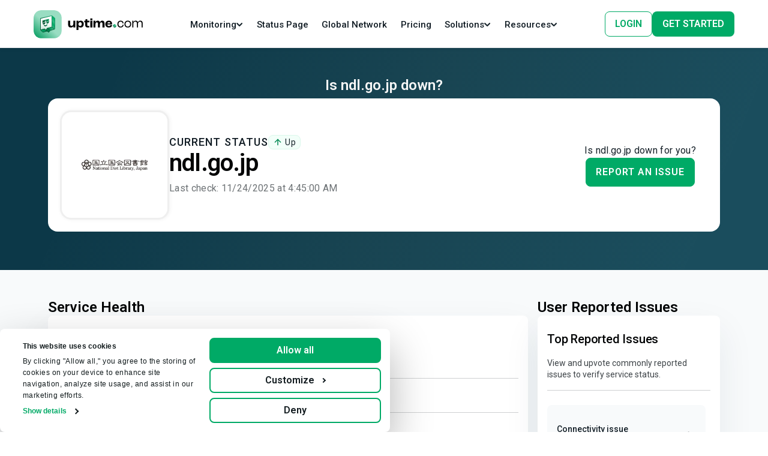

--- FILE ---
content_type: text/html
request_url: https://uptime.com/ndl.go.jp
body_size: 630
content:
<!doctype html>
<html lang="en">
  <head>
    <meta charset="UTF-8" />
    <!-- PNG favicons -->
    <link rel="icon" type="image/png" sizes="16x16" href="/extra/favicon_16x16.png" />
    <link rel="icon" type="image/png" sizes="32x32" href="/extra/favicon_32x32.png" />

    <!-- ICO favicon -->
    <link rel="icon" type="image/x-icon" href="/extra/favicon.ico" />
    <meta name="viewport" content="width=device-width, initial-scale=1.0" />
    <script src="/env.js"></script>
    <script type="module" crossorigin src="/assets/index-BKsge-mR.js"></script>
    <link rel="modulepreload" crossorigin href="/assets/legacy-YYl6ofdp.js">
    <link rel="stylesheet" crossorigin href="/assets/index-CT0p7-IG.css">
  </head>
  <body>
    <div id="root"></div>
  </body>
</html>


--- FILE ---
content_type: image/svg+xml
request_url: https://uptime.com/images/header/assets/uptime-mobile-logo.svg
body_size: 6702
content:
   <svg
            width="233"
            height="47"
            viewBox="0 0 233 47"
            fill="none"
            xmlns="http://www.w3.org/2000/svg"
          >
            <g clip-path="url(#clip0_4057_1807)">
              <rect
                y="-0.000244141"
                width="47.0641"
                height="47.0641"
                rx="12.6252"
                fill="url(#paint0_linear_4057_1807)"
              />
              <mask
                id="mask0_4057_1807"
                style="mask-type: alpha"
                maskUnits="userSpaceOnUse"
                x="11"
                y="9"
                width="25"
                height="29"
              >
                <path
                  d="M30.0866 9.5306L12.2116 13.9745C11.8364 14.0677 11.573 14.4047 11.573 14.7913V32.5165C11.573 32.7371 11.6596 32.9488 11.8141 33.1062L15.0236 36.3752C15.2324 36.5878 15.5381 36.6742 15.8273 36.6023L22.2694 34.9999L24.5314 36.9652C24.7099 37.1203 24.9811 37.0979 25.1318 36.9156L27.6693 33.8454C27.7838 33.7069 27.9396 33.6087 28.1139 33.5651L34.5186 31.9639C34.8858 31.8721 35.1465 31.5465 35.1559 31.1681L35.5854 13.7241C35.592 13.4526 35.4673 13.1946 35.2504 13.0312L30.7961 9.67518C30.5935 9.52251 30.3328 9.46939 30.0866 9.5306Z"
                  fill="#102B32"
                />
              </mask>
              <g mask="url(#mask0_4057_1807)">
                <path
                  d="M29.6341 27.7756L30.4758 9.43396L35.596 13.2917L35.1401 32.1243L28.1962 33.9904L25.2503 37.5952L23.0049 35.3648L15.1852 37.1744L11.082 32.7556L18.2714 30.5111L20.5159 32.4049L22.5149 29.2836L29.6341 27.7756Z"
                  fill="url(#paint1_linear_4057_1807)"
                />
                <path
                  d="M30.4758 9.43396L11.573 14.1334V32.8608L18.3766 31.1441L20.2974 32.9452C20.4859 33.1219 20.7876 33.0887 20.9331 32.8752L22.8305 30.0902L29.847 28.2557C30.2174 28.1588 30.4758 27.8242 30.4758 27.4413V9.43396Z"
                  fill="url(#paint2_linear_4057_1807)"
                />
                <path
                  fill-rule="evenodd"
                  clip-rule="evenodd"
                  d="M30.8647 27.8317L31.072 7.96533L30.2303 7.95654L30.0233 27.7993L22.9879 29.6149C22.7176 29.6847 22.483 29.8526 22.3299 30.0861L20.8011 32.4169C20.705 32.5634 20.4996 32.5869 20.3728 32.4659L18.9484 31.1062C18.6685 30.8391 18.2708 30.7349 17.896 30.8306L11.5438 32.4517L10.6367 32.6611L10.826 33.4812L11.7378 33.2708C11.74 33.2702 11.7422 33.2697 11.7445 33.2692L11.7472 33.2685L18.1041 31.6461C18.1978 31.6222 18.2972 31.6483 18.3672 31.715L19.7578 33.0425C19.777 33.0681 19.7995 33.092 19.8252 33.1135L25.1559 37.5674L25.6955 36.9215L21.2161 33.1788C21.3267 33.1004 21.4252 33 21.5049 32.8785L22.8994 30.7524L28.5307 35.2243L29.0542 34.5652L23.6877 30.3036L30.4291 28.5639L36.1342 33.29L36.6711 32.6418L30.8647 27.8317Z"
                  fill="url(#paint3_linear_4057_1807)"
                />
              </g>
              <path
                d="M16.7829 23.8975C16.2678 23.8975 15.8984 23.7115 15.6581 23.5261C14.7517 22.8276 14.7256 21.4288 14.7256 21.2715V17.8703C14.7256 17.5531 14.9394 17.2761 15.2462 17.1955L18.7717 16.2697C18.7817 16.2669 18.7921 16.2644 18.8025 16.2618L21.3821 15.5844C21.3915 15.5816 21.4011 15.5793 21.4107 15.5771L24.9382 14.6507C25.1475 14.5952 25.3703 14.6409 25.5419 14.7732C25.7132 14.9049 25.8136 15.1092 25.8136 15.3252V18.6601C25.8179 18.753 25.9013 21.5832 23.569 22.195C22.7114 22.4209 22.1387 22.1654 21.8087 21.9112C20.9023 21.2125 20.8762 19.8135 20.8762 19.6563V17.7692C20.8762 17.4611 20.5848 17.2364 20.2869 17.3146L20.0136 17.3863C19.807 17.4406 19.663 17.6273 19.663 17.8409V20.2753C19.6673 20.3684 19.7507 23.1977 17.4184 23.8105C17.1861 23.8717 16.9745 23.8975 16.7829 23.8975Z"
                fill="url(#paint4_linear_4057_1807)"
              />
              <mask
                id="mask1_4057_1807"
                style="mask-type: alpha"
                maskUnits="userSpaceOnUse"
                x="14"
                y="14"
                width="12"
                height="10"
              >
                <path
                  d="M16.7829 23.9278C16.2678 23.9278 15.8984 23.7418 15.6581 23.5563C14.7517 22.8579 14.7256 21.459 14.7256 21.3018V17.9005C14.7256 17.5833 14.9394 17.3064 15.2462 17.2258L18.7717 16.3C18.7817 16.2972 18.7921 16.2947 18.8025 16.2921L21.3821 15.6146C21.3915 15.6119 21.4011 15.6095 21.4107 15.6074L24.9382 14.681C25.1475 14.6255 25.3703 14.6712 25.5419 14.8035C25.7132 14.9352 25.8136 15.1395 25.8136 15.3555V18.6903C25.8179 18.7832 25.9013 21.6135 23.569 22.2253C22.7114 22.4511 22.1387 22.1957 21.8087 21.9415C20.9023 21.2428 20.8762 19.8438 20.8762 19.6865V17.7995C20.8762 17.4914 20.5848 17.2666 20.2868 17.3449L20.0136 17.4166C19.807 17.4709 19.663 17.6576 19.663 17.8712V20.3056C19.6673 20.3987 19.7507 23.228 17.4184 23.8408C17.1861 23.9019 16.9745 23.9278 16.7829 23.9278Z"
                  fill="white"
                />
              </mask>
              <g mask="url(#mask1_4057_1807)">
                <path
                  d="M14.55 23.0299L16.1543 20.7619C16.2108 20.6819 16.3187 20.6576 16.4042 20.7055L17.3951 21.261C17.4809 21.3091 17.5892 21.2844 17.6456 21.2038L20.053 17.762"
                  stroke="white"
                  stroke-width="0.72956"
                  stroke-linecap="round"
                />
                <path
                  d="M20.6992 21.3066L22.3034 19.0385C22.36 18.9585 22.4679 18.9342 22.5533 18.9821L23.5443 19.5376C23.6301 19.5857 23.7384 19.561 23.7948 19.4804L26.2021 16.0386"
                  stroke="white"
                  stroke-width="0.72956"
                  stroke-linecap="square"
                />
              </g>
              <path
                d="M17.8792 25.4779C19.1912 26.4375 20.8362 26.4571 22.5204 24.3616"
                stroke="#00663D"
                stroke-width="1.175"
                stroke-linecap="round"
              />
              <path
                d="M17.8792 25.4779C19.1912 26.4375 20.8362 26.4571 22.5204 24.3616"
                stroke="url(#paint5_linear_4057_1807)"
                stroke-width="1.175"
                stroke-linecap="round"
              />
              <path
                d="M15.7493 36.7077L15.6543 36.2875L15.7493 36.7077L22.8203 35.1098L24.6546 36.6283C25.0594 36.9635 25.6639 36.8824 25.9661 36.4524L27.6243 34.0926L34.7677 31.9625C35.1453 31.8499 35.4059 31.5049 35.411 31.1109L35.6385 13.5897C35.6421 13.3135 35.5187 13.0508 35.3038 12.8772L35.0331 13.2124L35.3038 12.8772L31.0781 9.46419C30.8614 9.28918 30.576 9.22424 30.3049 9.28831L12.2477 13.556C11.8412 13.6521 11.554 14.015 11.554 14.4327V32.5375C11.554 32.7668 11.6415 32.9876 11.7987 33.1546L14.8945 36.4462C15.1131 36.6786 15.4382 36.778 15.7493 36.7077Z"
                stroke="url(#paint6_linear_4057_1807)"
                stroke-width="0.861667"
                stroke-linecap="round"
              />
            </g>
            <path
              d="M207.546 15.3436H210.07L210.007 19.477H210.038C210.375 18.1097 211.016 17.0369 211.963 16.2586C212.931 15.4803 214.109 15.0912 215.497 15.0912C217.011 15.0912 218.252 15.4593 219.22 16.1955C220.188 16.9317 220.766 17.9309 220.955 19.193H220.987C221.26 17.9309 221.881 16.9317 222.849 16.1955C223.816 15.4593 225.026 15.0912 226.477 15.0912C227.634 15.0912 228.633 15.3331 229.474 15.8169C230.316 16.3007 230.957 16.9948 231.399 17.8993C231.841 18.8038 232.062 19.8556 232.062 21.0546V30.9304H229.538V21.591C229.538 20.2658 229.212 19.2351 228.559 18.4988C227.928 17.7416 227.003 17.363 225.783 17.363C224.836 17.363 224.005 17.5943 223.29 18.0571C222.575 18.4988 222.028 19.1509 221.65 20.0133C221.271 20.8758 221.082 21.896 221.082 23.0739V30.9304H218.557V21.4963C218.557 20.2132 218.231 19.2035 217.579 18.4673C216.927 17.7311 215.991 17.363 214.771 17.363C213.825 17.363 212.994 17.5943 212.278 18.0571C211.563 18.5199 211.016 19.193 210.638 20.0764C210.259 20.9389 210.07 21.9801 210.07 23.2001V30.9304H207.546V15.3436Z"
              fill="black"
            />
            <path
              d="M197.146 31.1827C195.547 31.1827 194.148 30.8567 192.949 30.2046C191.771 29.5525 190.856 28.627 190.204 27.428C189.573 26.208 189.258 24.7987 189.258 23.2001C189.258 21.5594 189.573 20.129 190.204 18.909C190.856 17.689 191.771 16.7529 192.949 16.1009C194.148 15.4277 195.547 15.0912 197.146 15.0912C198.744 15.0912 200.133 15.4277 201.311 16.1009C202.51 16.7529 203.425 17.689 204.056 18.909C204.708 20.129 205.034 21.5594 205.034 23.2001C205.034 24.7987 204.708 26.208 204.056 27.428C203.425 28.627 202.51 29.5525 201.311 30.2046C200.133 30.8567 198.744 31.1827 197.146 31.1827ZM197.146 28.911C198.24 28.911 199.186 28.6796 199.986 28.2168C200.785 27.733 201.405 27.0599 201.847 26.1975C202.289 25.3351 202.51 24.3149 202.51 23.137C202.51 21.98 202.289 20.9704 201.847 20.108C201.405 19.2245 200.785 18.5514 199.986 18.0886C199.186 17.6048 198.24 17.3629 197.146 17.3629C196.052 17.3629 195.105 17.6048 194.306 18.0886C193.507 18.5514 192.886 19.2245 192.445 20.108C192.003 20.9704 191.782 21.9906 191.782 23.1685C191.782 24.3254 192.003 25.3351 192.445 26.1975C192.886 27.0599 193.507 27.733 194.306 28.2168C195.105 28.6796 196.052 28.911 197.146 28.911Z"
              fill="black"
            />
            <path
              d="M180.095 31.1827C178.602 31.1827 177.287 30.8567 176.151 30.2046C175.036 29.5525 174.174 28.6165 173.564 27.3965C172.954 26.1765 172.649 24.7566 172.649 23.137C172.649 21.5173 172.954 20.0974 173.564 18.8774C174.195 17.6574 175.089 16.7214 176.246 16.0693C177.403 15.4172 178.749 15.0912 180.285 15.0912C181.652 15.0912 182.851 15.3541 183.881 15.88C184.933 16.4059 185.733 17.1631 186.279 18.1517C186.847 19.1404 187.131 20.2868 187.131 21.5909H184.796C184.796 20.7285 184.607 19.9818 184.229 19.3507C183.85 18.7197 183.324 18.2359 182.651 17.8993C181.999 17.5417 181.221 17.3629 180.316 17.3629C179.285 17.3629 178.381 17.6048 177.603 18.0886C176.824 18.5514 176.225 19.2245 175.804 20.108C175.383 20.9704 175.173 21.98 175.173 23.137C175.173 24.2939 175.373 25.314 175.773 26.1975C176.193 27.0599 176.772 27.733 177.508 28.2168C178.265 28.6796 179.149 28.911 180.158 28.911C181.105 28.911 181.925 28.7427 182.619 28.4061C183.335 28.0696 183.881 27.5858 184.26 26.9548C184.66 26.3237 184.86 25.5875 184.86 24.7461H187.194C187.194 26.0292 186.9 27.1651 186.311 28.1537C185.743 29.1213 184.923 29.8681 183.85 30.3939C182.777 30.9198 181.526 31.1827 180.095 31.1827Z"
              fill="black"
            />
            <path
              d="M152.722 31.1826C150.998 31.1826 149.504 30.8671 148.242 30.236C146.98 29.605 146.012 28.7005 145.339 27.5226C144.666 26.3446 144.33 24.9353 144.33 23.2946C144.33 21.5908 144.666 20.1289 145.339 18.9089C146.033 17.6678 147.012 16.7213 148.274 16.0692C149.557 15.4171 151.071 15.0911 152.817 15.0911C154.29 15.0911 155.583 15.375 156.698 15.943C157.813 16.5109 158.675 17.3628 159.285 18.4987C159.916 19.6346 160.232 21.0334 160.232 22.6951V24.0518H146.002L146.128 21.4961H156.004V21.2437C156.004 20.6547 155.878 20.1604 155.625 19.7608C155.373 19.3611 155.005 19.0666 154.521 18.8773C154.058 18.667 153.49 18.5618 152.817 18.5618C151.976 18.5618 151.282 18.7301 150.735 19.0666C150.188 19.3821 149.778 19.887 149.504 20.5811C149.252 21.2753 149.125 22.1798 149.125 23.2946C149.125 24.3043 149.262 25.1351 149.536 25.7872C149.83 26.4393 150.251 26.9231 150.798 27.2386C151.345 27.5541 152.018 27.7119 152.817 27.7119C153.448 27.7119 153.995 27.6383 154.458 27.491C154.921 27.3227 155.278 27.0808 155.531 26.7653C155.804 26.4498 155.962 26.0396 156.004 25.5348H160.232C160.211 26.7127 159.885 27.7224 159.254 28.5638C158.623 29.4052 157.739 30.0572 156.603 30.52C155.488 30.9617 154.195 31.1826 152.722 31.1826Z"
              fill="black"
            />
            <path
              d="M116.42 15.3435H121.216L121.058 19.3822H121.09C121.469 18.0149 122.1 16.9632 122.983 16.2269C123.888 15.4697 125.034 15.0911 126.422 15.0911C127.916 15.0911 129.125 15.4592 130.051 16.1954C130.976 16.9106 131.523 17.8992 131.691 19.1613H131.723C132.039 17.8571 132.638 16.858 133.521 16.1638C134.426 15.4487 135.604 15.0911 137.055 15.0911C138.191 15.0911 139.148 15.3224 139.927 15.7852C140.726 16.248 141.336 16.9106 141.757 17.773C142.177 18.6354 142.388 19.6767 142.388 20.8967V30.9303H137.592V22.001C137.592 21.0755 137.36 20.3603 136.898 19.8555C136.456 19.3296 135.825 19.0667 135.004 19.0667C134.373 19.0667 133.816 19.2349 133.332 19.5715C132.848 19.887 132.47 20.3708 132.196 21.0229C131.923 21.675 131.786 22.4638 131.786 23.3893V30.9303H126.99V22.001C126.99 21.0755 126.759 20.3603 126.296 19.8555C125.854 19.3296 125.223 19.0667 124.403 19.0667C123.772 19.0667 123.214 19.2349 122.731 19.5715C122.268 19.908 121.9 20.4129 121.626 21.086C121.353 21.7381 121.216 22.5374 121.216 23.484V30.9303H116.42V15.3435Z"
              fill="black"
            />
            <path
              d="M109.09 15.3436H113.886V30.9306H109.09V15.3436ZM109.09 9.88507H113.886V13.7029H109.09V9.88507Z"
              fill="black"
            />
            <path
              d="M103.757 31.1828C101.422 31.1828 99.7395 30.7095 98.7087 29.7629C97.678 28.7953 97.1627 27.3965 97.1627 25.5665V19.0667H94.8594V15.3435H96.721C97.0785 15.3435 97.331 15.2384 97.4782 15.028C97.6465 14.8177 97.7517 14.4706 97.7937 13.9868L98.0146 11.8097H101.959V15.3435H106.944V19.0667H101.959V25.3141C101.959 25.861 102.043 26.2922 102.211 26.6077C102.4 26.9022 102.684 27.1125 103.063 27.2387C103.442 27.3649 103.957 27.4281 104.609 27.4281C104.967 27.4281 105.345 27.407 105.745 27.3649C106.166 27.3229 106.513 27.2703 106.786 27.2072V30.8357C106.45 30.9198 105.997 30.9935 105.429 31.0566C104.882 31.1407 104.325 31.1828 103.757 31.1828Z"
              fill="black"
            />
            <path
              d="M76.52 15.3436H81.316L81.2213 18.5304H81.2529C81.4422 17.8152 81.7788 17.2052 82.2626 16.7004C82.7674 16.1745 83.3774 15.7748 84.0926 15.5014C84.8288 15.2279 85.6387 15.0912 86.5222 15.0912C87.9525 15.0912 89.2146 15.4172 90.3084 16.0693C91.4023 16.7004 92.2437 17.6049 92.8326 18.7828C93.4216 19.9397 93.7161 21.2755 93.7161 22.79C93.7161 24.4518 93.4111 25.9242 92.8011 27.2073C92.2121 28.4694 91.3707 29.4476 90.2769 30.1417C89.2041 30.8359 87.942 31.1829 86.4906 31.1829C85.5651 31.1829 84.7447 31.0673 84.0295 30.8359C83.3143 30.5835 82.7148 30.2259 82.231 29.7631C81.7682 29.3003 81.4212 28.7534 81.1898 28.1224H81.1582C81.2003 28.6272 81.2319 29.132 81.2529 29.6369C81.2739 30.1838 81.295 30.7307 81.316 31.2776V37.1779H76.52V15.3436ZM85.3547 27.5229C86.0699 27.5229 86.6904 27.3335 87.2163 26.9549C87.7632 26.5763 88.1839 26.0504 88.4784 25.3773C88.7939 24.6831 88.9517 23.8838 88.9517 22.9793C88.9517 22.1379 88.7939 21.4017 88.4784 20.7706C88.1839 20.1396 87.7632 19.6453 87.2163 19.2877C86.6694 18.9301 86.0383 18.7513 85.3232 18.7513C84.5238 18.7513 83.8192 18.9301 83.2091 19.2877C82.6202 19.6453 82.1574 20.1606 81.8208 20.8337C81.4843 21.4858 81.316 22.2431 81.316 23.1055V23.7997C81.316 24.5359 81.4843 25.188 81.8208 25.7559C82.1574 26.3239 82.6307 26.7656 83.2407 27.0811C83.8507 27.3756 84.5554 27.5229 85.3547 27.5229Z"
              fill="black"
            />
            <path
              d="M63.6044 31.1829C62.2371 31.1829 61.0592 30.9515 60.0705 30.4888C59.1029 30.005 58.3562 29.2793 57.8303 28.3117C57.3044 27.323 57.0415 26.082 57.0415 24.5885V15.3437H61.8374V24.0206C61.8374 24.7357 61.9637 25.3352 62.2161 25.819C62.4685 26.2818 62.8366 26.6289 63.3204 26.8603C63.8042 27.0916 64.3932 27.2073 65.0873 27.2073C65.9498 27.2073 66.686 27.018 67.296 26.6394C67.927 26.2608 68.4003 25.6928 68.7158 24.9356C69.0524 24.1573 69.2207 23.2107 69.2207 22.0959V15.3437H74.0166V30.9305H69.2207C69.3469 29.5422 69.4205 28.1854 69.4415 26.8603H69.3784C69.147 27.8489 68.7684 28.6693 68.2426 29.3213C67.7167 29.9524 67.0646 30.4257 66.2863 30.7412C65.508 31.0357 64.614 31.1829 63.6044 31.1829Z"
              fill="black"
            />
            <path
              fill-rule="evenodd"
              clip-rule="evenodd"
              d="M166.284 31.2483C168.425 31.2483 170.162 29.5119 170.162 27.37C170.162 26.3892 169.798 25.4933 169.197 24.8103L166.83 28.1946C166.658 28.44 166.329 28.5153 166.068 28.3689L165.172 27.8669L163.586 30.1092L163.566 30.1372C164.266 30.8244 165.225 31.2483 166.284 31.2483ZM163.061 29.5284L164.643 27.2921C164.815 27.0486 165.143 26.9745 165.403 27.1203L166.298 27.6219L168.633 24.284C167.981 23.787 167.167 23.4918 166.284 23.4918C164.142 23.4918 162.405 25.2282 162.405 27.37C162.405 28.1689 162.647 28.9114 163.061 29.5284Z"
              fill="#D9D9D9"
            />
            <path
              fill-rule="evenodd"
              clip-rule="evenodd"
              d="M166.284 31.2483C168.425 31.2483 170.162 29.5119 170.162 27.37C170.162 26.3892 169.798 25.4933 169.197 24.8103L166.83 28.1946C166.658 28.44 166.329 28.5153 166.068 28.3689L165.172 27.8669L163.586 30.1092L163.566 30.1372C164.266 30.8244 165.225 31.2483 166.284 31.2483ZM163.061 29.5284L164.643 27.2921C164.815 27.0486 165.143 26.9745 165.403 27.1203L166.298 27.6219L168.633 24.284C167.981 23.787 167.167 23.4918 166.284 23.4918C164.142 23.4918 162.405 25.2282 162.405 27.37C162.405 28.1689 162.647 28.9114 163.061 29.5284Z"
              fill="url(#paint7_linear_4057_1807)"
            />
            <defs>
              <linearGradient
                id="paint0_linear_4057_1807"
                x1="3.03903"
                y1="47.0638"
                x2="46.8674"
                y2="-0.000242895"
                gradientUnits="userSpaceOnUse"
              >
                <stop stop-color="#039C5F" />
                <stop offset="0.46" stop-color="#99DDC2" />
              </linearGradient>
              <linearGradient
                id="paint1_linear_4057_1807"
                x1="16.8439"
                y1="40.7691"
                x2="41.918"
                y2="22.7388"
                gradientUnits="userSpaceOnUse"
              >
                <stop stop-color="#03AB68" />
                <stop offset="0.195503" stop-color="#039158" />
                <stop offset="0.255" stop-color="#027849" />
                <stop offset="0.403528" stop-color="#028953" />
                <stop offset="0.625969" stop-color="#35BC86" />
                <stop offset="0.74202" stop-color="#00AA66" />
                <stop offset="0.841442" stop-color="#35BC86" />
                <stop offset="0.956932" stop-color="#03AB68" />
              </linearGradient>
              <linearGradient
                id="paint2_linear_4057_1807"
                x1="20.586"
                y1="16.8688"
                x2="20.4808"
                y2="38.3667"
                gradientUnits="userSpaceOnUse"
              >
                <stop offset="0.202064" stop-color="white" />
                <stop offset="1" stop-color="#AAD9C6" />
              </linearGradient>
              <linearGradient
                id="paint3_linear_4057_1807"
                x1="12.3178"
                y1="37.5674"
                x2="39.9173"
                y2="11.51"
                gradientUnits="userSpaceOnUse"
              >
                <stop stop-color="#004429" />
                <stop offset="0.495" stop-color="#00663D" />
                <stop offset="1" stop-color="#03AB68" />
              </linearGradient>
              <linearGradient
                id="paint4_linear_4057_1807"
                x1="15.4416"
                y1="23.8975"
                x2="23.8317"
                y2="13.1198"
                gradientUnits="userSpaceOnUse"
              >
                <stop stop-color="#004429" />
                <stop offset="0.495" stop-color="#00663D" />
                <stop offset="1" stop-color="#03AB68" />
              </linearGradient>
              <linearGradient
                id="paint5_linear_4057_1807"
                x1="18.1788"
                y1="26.1032"
                x2="19.1915"
                y2="23.2052"
                gradientUnits="userSpaceOnUse"
              >
                <stop stop-color="#004429" />
                <stop offset="0.495" stop-color="#00663D" />
                <stop offset="1" stop-color="#03AB68" />
              </linearGradient>
              <linearGradient
                id="paint6_linear_4057_1807"
                x1="13.4846"
                y1="36.6208"
                x2="38.5841"
                y2="13.4069"
                gradientUnits="userSpaceOnUse"
              >
                <stop stop-color="#004429" />
                <stop offset="0.495" stop-color="#00663D" />
                <stop offset="1" stop-color="#03AB68" />
              </linearGradient>
              <linearGradient
                id="paint7_linear_4057_1807"
                x1="162.752"
                y1="31.4135"
                x2="170.126"
                y2="23.4961"
                gradientUnits="userSpaceOnUse"
              >
                <stop stop-color="#004429" />
                <stop offset="0.145" stop-color="#00663D" />
                <stop offset="0.6" stop-color="#03AB68" />
                <stop offset="1" stop-color="#50C596" />
              </linearGradient>
              <clipPath id="clip0_4057_1807">
                <rect width="47" height="47" rx="12.6252" fill="white" />
              </clipPath>
            </defs>
          </svg>


--- FILE ---
content_type: image/svg+xml
request_url: https://uptime.com/images/footer/assets/phone-app.svg
body_size: 264730
content:
 <svg
              width="166"
              height="135"
              viewBox="0 0 166 135"
              fill="none"
              xmlns="http://www.w3.org/2000/svg"
              xmlns:xlink="http://www.w3.org/1999/xlink"
            >
              <g clip-path="url(#clip0_20_695)">
                <mask
                  id="path-1-outside-1_20_695"
                  maskUnits="userSpaceOnUse"
                  x="0.800049"
                  y="0"
                  width="166"
                  height="135"
                  fill="black"
                >
                  <rect fill="white" x="0.800049" width="166" height="135" />
                  <path d="M0.800049 0H166V134H0.800049V0Z" />
                </mask>
                <g filter="url(#filter0_d_20_695)">
                  <g filter="url(#filter1_d_20_695)">
                    <rect
                      x="12.4668"
                      y="25.658"
                      width="77.7616"
                      height="161.054"
                      transform="rotate(-3 12.4668 25.658)"
                      fill="url(#pattern0_20_695)"
                      shape-rendering="crispEdges"
                    />
                  </g>
                  <g filter="url(#filter2_d_20_695)">
                    <rect
                      x="77.8943"
                      y="4.40356"
                      width="77.7616"
                      height="161.38"
                      transform="rotate(4 77.8943 4.40356)"
                      fill="url(#pattern1_20_695)"
                      shape-rendering="crispEdges"
                    />
                  </g>
                </g>
              </g>
              <path
                d="M166 133.05H0.800049V134.95H166V133.05Z"
                fill="#020405"
                mask="url(#path-1-outside-1_20_695)"
              />
              <defs>
                <filter
                  id="filter0_d_20_695"
                  x="5.81431"
                  y="-2.24892"
                  width="156.305"
                  height="195.393"
                  filterUnits="userSpaceOnUse"
                  color-interpolation-filters="sRGB"
                >
                  <feFlood flood-opacity="0" result="BackgroundImageFix" />
                  <feColorMatrix
                    in="SourceAlpha"
                    type="matrix"
                    values="0 0 0 0 0 0 0 0 0 0 0 0 0 0 0 0 0 0 127 0"
                    result="hardAlpha"
                  />
                  <feOffset />
                  <feGaussianBlur stdDeviation="3.32624" />
                  <feComposite in2="hardAlpha" operator="out" />
                  <feColorMatrix
                    type="matrix"
                    values="0 0 0 0 0 0 0 0 0 0 0 0 0 0 0 0 0 0 0.25 0"
                  />
                  <feBlend
                    mode="normal"
                    in2="BackgroundImageFix"
                    result="effect1_dropShadow_20_695"
                  />
                  <feBlend
                    mode="normal"
                    in="SourceGraphic"
                    in2="effect1_dropShadow_20_695"
                    result="shape"
                  />
                </filter>
                <filter
                  id="filter1_d_20_695"
                  x="10.818"
                  y="21.5881"
                  width="89.3816"
                  height="168.201"
                  filterUnits="userSpaceOnUse"
                  color-interpolation-filters="sRGB"
                >
                  <feFlood flood-opacity="0" result="BackgroundImageFix" />
                  <feColorMatrix
                    in="SourceAlpha"
                    type="matrix"
                    values="0 0 0 0 0 0 0 0 0 0 0 0 0 0 0 0 0 0 127 0"
                    result="hardAlpha"
                  />
                  <feOffset dy="1.64881" />
                  <feGaussianBlur stdDeviation="0.824407" />
                  <feComposite in2="hardAlpha" operator="out" />
                  <feColorMatrix
                    type="matrix"
                    values="0 0 0 0 0 0 0 0 0 0 0 0 0 0 0 0 0 0 0.25 0"
                  />
                  <feBlend
                    mode="normal"
                    in2="BackgroundImageFix"
                    result="effect1_dropShadow_20_695"
                  />
                  <feBlend
                    mode="normal"
                    in="SourceGraphic"
                    in2="effect1_dropShadow_20_695"
                    result="shape"
                  />
                </filter>
                <pattern
                  id="pattern0_20_695"
                  patternContentUnits="objectBoundingBox"
                  width="1"
                  height="1"
                >
                  <use
                    xlink:href="#image0_20_695"
                    transform="matrix(0.000876112 0 0 0.000423012 -0.000698237 0)"
                  />
                </pattern>
                <filter
                  id="filter2_d_20_695"
                  x="64.9881"
                  y="4.40356"
                  width="92.1272"
                  height="169.709"
                  filterUnits="userSpaceOnUse"
                  color-interpolation-filters="sRGB"
                >
                  <feFlood flood-opacity="0" result="BackgroundImageFix" />
                  <feColorMatrix
                    in="SourceAlpha"
                    type="matrix"
                    values="0 0 0 0 0 0 0 0 0 0 0 0 0 0 0 0 0 0 127 0"
                    result="hardAlpha"
                  />
                  <feOffset dy="1.64881" />
                  <feGaussianBlur stdDeviation="0.824407" />
                  <feComposite in2="hardAlpha" operator="out" />
                  <feColorMatrix
                    type="matrix"
                    values="0 0 0 0 0 0 0 0 0 0 0 0 0 0 0 0 0 0 0.25 0"
                  />
                  <feBlend
                    mode="normal"
                    in2="BackgroundImageFix"
                    result="effect1_dropShadow_20_695"
                  />
                  <feBlend
                    mode="normal"
                    in="SourceGraphic"
                    in2="effect1_dropShadow_20_695"
                    result="shape"
                  />
                </filter>
                <pattern
                  id="pattern1_20_695"
                  patternContentUnits="objectBoundingBox"
                  width="1"
                  height="1"
                >
                  <use
                    xlink:href="#image1_20_695"
                    transform="matrix(0.00087714 0 0 0.000422654 -0.00128565 0)"
                  />
                </pattern>
                <clipPath id="clip0_20_695">
                  <path d="M0.800049 0H166V134H0.800049V0Z" fill="white" />
                </clipPath>
                <image
                  id="image0_20_695"
                  width="1143"
                  height="2364"
                  xlink:href="[data-uri]"
                />
                <image
                  id="image1_20_695"
                  width="1143"
                  height="2366"
                  xlink:href="[data-uri]"
                />
              </defs>
            </svg>

--- FILE ---
content_type: image/svg+xml
request_url: https://uptime.com/assets/sourceforge-leader-CKF33JnF.svg
body_size: 12554
content:
<svg width="92" height="98" viewBox="0 0 92 98" fill="none" xmlns="http://www.w3.org/2000/svg">
<g clip-path="url(#clip0_17023_8010)">
<path fill-rule="evenodd" clip-rule="evenodd" d="M0.767944 67.3976V7.48647C0.767944 7.17102 0.998981 6.90315 1.31101 6.85683L46.1873 0.194645C46.2493 0.185444 46.3123 0.185444 46.3742 0.194645L91.2505 6.85683C91.5626 6.90315 91.7936 7.17102 91.7936 7.48647V67.3976C91.7936 67.6155 91.6821 67.8183 91.498 67.9351L46.6217 96.4008C46.4136 96.5328 46.1479 96.5328 45.9398 96.4008L1.06353 67.9351C0.879468 67.8183 0.767944 67.6155 0.767944 67.3976Z" fill="url(#paint0_linear_17023_8010)"/>
<path fill-rule="evenodd" clip-rule="evenodd" d="M90.0593 9.1787C90.0277 8.96776 89.8322 8.57837 89.6892 8.44223L46.8957 2.02405C46.8497 2.00565 46.8151 2.02405 46.2807 2.02405C45.7463 2.02405 45.6657 2.02405 45.6657 2.02405L2.79045 8.44223C2.64852 8.57714 2.45355 8.96408 2.42142 9.17257V66.1266C2.45248 66.3369 2.64905 66.7251 2.79206 66.86L46.2807 94.7749L89.6903 66.8563C89.8322 66.7226 90.025 66.3381 90.0566 66.1315L90.0593 9.1787Z" fill="#F06A2B"/>
<path fill-rule="evenodd" clip-rule="evenodd" d="M4.55896 10.0086V65.2936L46.2807 92.9318L87.9192 65.2924L87.9218 10.0092L46.2807 3.86646L4.55896 10.0086Z" fill="url(#paint1_linear_17023_8010)"/>
<path fill-rule="evenodd" clip-rule="evenodd" d="M4.4581 65.2908L46.2807 92.9318V3.86646L4.55893 10.0089L4.4581 65.2908Z" fill="url(#paint2_linear_17023_8010)"/>
<path d="M21.4415 29.1024V31.6843H13.3537V29.1024H21.4415ZM14.424 15.6191V31.6843H11.1139V15.6191H14.424ZM28.6356 31.905C27.7087 31.905 26.8775 31.7579 26.1419 31.4636C25.4064 31.1621 24.7811 30.7465 24.2662 30.2168C23.7586 29.6872 23.3688 29.073 23.0966 28.3742C22.8244 27.668 22.6884 26.9177 22.6884 26.1233V25.6819C22.6884 24.7772 22.8171 23.9496 23.0745 23.1993C23.332 22.449 23.6998 21.798 24.1779 21.2463C24.6634 20.6946 25.2519 20.2717 25.9433 19.9774C26.6348 19.6758 27.4145 19.525 28.2825 19.525C29.1284 19.525 29.8787 19.6648 30.5334 19.9443C31.1881 20.2239 31.7361 20.6211 32.1774 21.136C32.6262 21.6509 32.9645 22.2688 33.1926 22.9897C33.4206 23.7032 33.5346 24.4976 33.5346 25.373V26.697H24.0455V24.5785H30.412V24.3358C30.412 23.8944 30.3311 23.5009 30.1693 23.1552C30.0148 22.8021 29.7794 22.5226 29.4631 22.3166C29.1468 22.1106 28.7422 22.0077 28.2494 22.0077C27.8301 22.0077 27.4697 22.0996 27.1681 22.2835C26.8665 22.4674 26.6201 22.7249 26.4288 23.0559C26.2449 23.3869 26.1052 23.7767 26.0095 24.2255C25.9213 24.6668 25.8771 25.1523 25.8771 25.6819V26.1233C25.8771 26.6014 25.9433 27.0428 26.0757 27.4473C26.2155 27.8519 26.4104 28.2013 26.6605 28.4956C26.918 28.7898 27.2269 29.0178 27.5874 29.1796C27.9552 29.3415 28.3708 29.4224 28.8342 29.4224C29.408 29.4224 29.9413 29.3121 30.4341 29.0914C30.9343 28.8633 31.3646 28.5213 31.7251 28.0652L33.2698 29.7424C33.0197 30.1028 32.6776 30.4485 32.2437 30.7796C31.817 31.1106 31.3021 31.3827 30.6989 31.5961C30.0957 31.802 29.408 31.905 28.6356 31.905ZM41.7879 28.9921V23.6738C41.7879 23.2913 41.7254 22.9639 41.6003 22.6918C41.4753 22.4122 41.2804 22.1952 41.0155 22.0408C40.7581 21.8863 40.4234 21.8091 40.0115 21.8091C39.6584 21.8091 39.3531 21.8716 39.0957 21.9966C38.8382 22.1143 38.6396 22.2872 38.4998 22.5152C38.3601 22.7359 38.2902 22.997 38.2902 23.2986H35.1124C35.1124 22.7911 35.2301 22.3093 35.4655 21.8532C35.7009 21.3971 36.043 20.9962 36.4917 20.6505C36.9404 20.2974 37.4737 20.0216 38.0916 19.823C38.7168 19.6244 39.4156 19.525 40.188 19.525C41.1148 19.525 41.9387 19.6795 42.6596 19.9885C43.3805 20.2974 43.9469 20.7608 44.3588 21.3787C44.7781 21.9966 44.9877 22.769 44.9877 23.6958V28.8045C44.9877 29.4592 45.0282 29.9962 45.1091 30.4154C45.19 30.8274 45.3077 31.1878 45.4622 31.4968V31.6843H42.2513C42.0969 31.3607 41.9792 30.9561 41.8983 30.4706C41.8247 29.9778 41.7879 29.4849 41.7879 28.9921ZM42.2072 24.413L42.2293 26.2115H40.4528C40.0335 26.2115 39.6694 26.2594 39.3605 26.355C39.0515 26.4506 38.7977 26.5867 38.5991 26.7632C38.4005 26.9324 38.2534 27.131 38.1578 27.3591C38.0695 27.5871 38.0254 27.8372 38.0254 28.1094C38.0254 28.3815 38.0879 28.628 38.213 28.8486C38.338 29.062 38.5182 29.2311 38.7536 29.3562C38.989 29.4739 39.2648 29.5327 39.5811 29.5327C40.0593 29.5327 40.4749 29.4371 40.828 29.2459C41.1811 29.0546 41.4532 28.8192 41.6445 28.5397C41.8431 28.2602 41.9461 27.9953 41.9534 27.7452L42.792 29.0914C42.6743 29.393 42.5125 29.7056 42.3065 30.0293C42.1079 30.3529 41.8541 30.6582 41.5452 30.9451C41.2362 31.2246 40.8647 31.4563 40.4308 31.6402C39.9968 31.8167 39.4818 31.905 38.886 31.905C38.1284 31.905 37.4406 31.7542 36.8227 31.4526C36.2122 31.1437 35.7267 30.7207 35.3662 30.1837C35.0131 29.6394 34.8366 29.0215 34.8366 28.33C34.8366 27.7048 34.9543 27.1494 35.1897 26.6639C35.4251 26.1784 35.7708 25.7702 36.2269 25.4392C36.6903 25.1008 37.2677 24.847 37.9592 24.6778C38.6506 24.5013 39.4524 24.413 40.3645 24.413H42.2072ZM54.4878 29.0803V14.7364H57.6877V31.6843H54.8078L54.4878 29.0803ZM46.9407 25.8585V25.6268C46.9407 24.7146 47.0437 23.8871 47.2497 23.1441C47.4556 22.3938 47.7572 21.7502 48.1544 21.2132C48.5516 20.6762 49.0408 20.2606 49.6219 19.9664C50.203 19.6722 50.8651 19.525 51.608 19.525C52.3068 19.525 52.9174 19.6722 53.4396 19.9664C53.9693 20.2606 54.418 20.6799 54.7858 21.2243C55.1609 21.7612 55.4625 22.3975 55.6905 23.1331C55.9186 23.8613 56.0841 24.6595 56.1871 25.5275V26.035C56.0841 26.8662 55.9186 27.6386 55.6905 28.3521C55.4625 29.0656 55.1609 29.6909 54.7858 30.2279C54.418 30.7575 53.9693 31.1694 53.4396 31.4636C52.91 31.7579 52.2921 31.905 51.586 31.905C50.843 31.905 50.181 31.7542 49.5999 31.4526C49.0261 31.151 48.5406 30.7281 48.1434 30.1837C47.7535 29.6394 47.4556 28.9994 47.2497 28.2638C47.0437 27.5283 46.9407 26.7265 46.9407 25.8585ZM50.1185 25.6268V25.8585C50.1185 26.3513 50.1552 26.8111 50.2288 27.2377C50.3097 27.6643 50.4384 28.0432 50.615 28.3742C50.7989 28.6978 51.0343 28.9516 51.3211 29.1355C51.6154 29.3121 51.9721 29.4003 52.3914 29.4003C52.9358 29.4003 53.3845 29.279 53.7375 29.0362C54.0906 28.7861 54.3591 28.4441 54.543 28.0101C54.7343 27.5761 54.8446 27.0759 54.874 26.5095V25.064C54.852 24.6006 54.7858 24.185 54.6754 23.8172C54.5724 23.4421 54.418 23.1221 54.212 22.8573C54.0134 22.5925 53.7633 22.3865 53.4617 22.2394C53.1675 22.0923 52.8181 22.0187 52.4135 22.0187C52.0016 22.0187 51.6485 22.1143 51.3542 22.3056C51.06 22.4895 50.8209 22.7432 50.637 23.0669C50.4605 23.3906 50.3281 23.7731 50.2398 24.2144C50.1589 24.6484 50.1185 25.1192 50.1185 25.6268ZM65.6651 31.905C64.7383 31.905 63.9071 31.7579 63.1715 31.4636C62.4359 31.1621 61.8106 30.7465 61.2957 30.2168C60.7882 29.6872 60.3983 29.073 60.1261 28.3742C59.854 27.668 59.7179 26.9177 59.7179 26.1233V25.6819C59.7179 24.7772 59.8466 23.9496 60.1041 23.1993C60.3615 22.449 60.7293 21.798 61.2074 21.2463C61.6929 20.6946 62.2814 20.2717 62.9729 19.9774C63.6643 19.6758 64.444 19.525 65.312 19.525C66.158 19.525 66.9083 19.6648 67.5629 19.9443C68.2176 20.2239 68.7656 20.6211 69.207 21.136C69.6557 21.6509 69.9941 22.2688 70.2221 22.9897C70.4501 23.7032 70.5641 24.4976 70.5641 25.373V26.697H61.075V24.5785H67.4416V24.3358C67.4416 23.8944 67.3606 23.5009 67.1988 23.1552C67.0443 22.8021 66.809 22.5226 66.4927 22.3166C66.1763 22.1106 65.7718 22.0077 65.2789 22.0077C64.8596 22.0077 64.4992 22.0996 64.1976 22.2835C63.896 22.4674 63.6496 22.7249 63.4583 23.0559C63.2745 23.3869 63.1347 23.7767 63.0391 24.2255C62.9508 24.6668 62.9067 25.1523 62.9067 25.6819V26.1233C62.9067 26.6014 62.9729 27.0428 63.1053 27.4473C63.245 27.8519 63.44 28.2013 63.6901 28.4956C63.9475 28.7898 64.2565 29.0178 64.6169 29.1796C64.9847 29.3415 65.4003 29.4224 65.8637 29.4224C66.4375 29.4224 66.9708 29.3121 67.4636 29.0914C67.9638 28.8633 68.3941 28.5213 68.7546 28.0652L70.2993 29.7424C70.0492 30.1028 69.7072 30.4485 69.2732 30.7796C68.8465 31.1106 68.3316 31.3827 67.7284 31.5961C67.1253 31.802 66.4375 31.905 65.6651 31.905ZM75.5514 22.3497V31.6843H72.3737V19.7457H75.3638L75.5514 22.3497ZM79.1485 19.6685L79.0933 22.6145C78.9388 22.5925 78.7512 22.5741 78.5306 22.5594C78.3172 22.5373 78.1223 22.5262 77.9458 22.5262C77.4971 22.5262 77.1072 22.5851 76.7762 22.7028C76.4525 22.8131 76.1804 22.9786 75.9597 23.1993C75.7464 23.42 75.5845 23.6885 75.4742 24.0048C75.3712 24.3211 75.3124 24.6815 75.2976 25.0861L74.6577 24.8875C74.6577 24.1151 74.7349 23.4053 74.8894 22.758C75.0439 22.1033 75.2682 21.5332 75.5625 21.0477C75.864 20.5622 76.2318 20.1871 76.6658 19.9223C77.0998 19.6575 77.5964 19.525 78.1554 19.525C78.3319 19.525 78.5122 19.5398 78.6961 19.5692C78.88 19.5913 79.0308 19.6244 79.1485 19.6685Z" fill="black"/>
<path fill-rule="evenodd" clip-rule="evenodd" d="M82.4645 40.3579L83.415 42.3797L85.5399 42.7043L84.002 44.2778L84.3655 46.5003L82.4645 45.4512L80.564 46.5003L80.927 44.2778L79.3896 42.7043L81.5145 42.3797L82.4645 40.3579Z" fill="#FFCB00"/>
<path fill-rule="evenodd" clip-rule="evenodd" d="M9.88998 40.3579L10.8405 42.3797L12.9654 42.7043L11.4274 44.2778L11.791 46.5003L9.88998 45.4512L7.98944 46.5003L8.3525 44.2778L6.81503 42.7043L8.93995 42.3797L9.88998 40.3579Z" fill="#FFCB00"/>
<path fill-rule="evenodd" clip-rule="evenodd" d="M6.30325 52.3916H86.2582V64.3042L73.7653 72.0474H18.7962L6.30325 64.3042V52.3916Z" fill="url(#paint3_linear_17023_8010)"/>
<path fill-rule="evenodd" clip-rule="evenodd" d="M6.30325 52.3916H86.2582L18.7962 72.0474L6.30325 64.3042V52.3916Z" fill="url(#paint4_linear_17023_8010)"/>
<path d="M25.8176 53.5966L28.0561 63.2535L30.739 53.5966H32.4845L35.1675 63.2535L37.4059 53.5966H39.1676L36.0483 65.4678H34.3594L31.6199 55.625L28.8642 65.4678H27.1753L24.0721 53.5966H25.8176ZM40.4687 56.8533H41.9475V65.4678H40.4687V56.8533ZM40.4687 53.5966H41.9475V55.2452H40.4687V53.5966ZM44.1537 56.8129H45.5355V58.0412C45.945 57.5348 46.3787 57.1712 46.8366 56.9503C47.2945 56.7294 47.8036 56.619 48.3639 56.619C49.5923 56.619 50.4219 57.0473 50.8529 57.9039C51.09 58.3726 51.2085 59.0433 51.2085 59.916V65.4678H49.7296V60.013C49.7296 59.4851 49.6515 59.0595 49.4953 58.7362C49.2367 58.1975 48.768 57.9281 48.0892 57.9281C47.7444 57.9281 47.4615 57.9631 47.2407 58.0331C46.842 58.1517 46.4918 58.3887 46.1901 58.7443C45.9477 59.0298 45.7887 59.3261 45.7133 59.6332C45.6433 59.9349 45.6083 60.3686 45.6083 60.9343V65.4678H44.1537V56.8129ZM53.6571 54.3966H55.1278V56.8129H56.5097V58.0008H55.1278V63.6495C55.1278 63.9512 55.2302 64.1532 55.4349 64.2556C55.548 64.3149 55.7366 64.3445 56.0006 64.3445C56.0706 64.3445 56.146 64.3445 56.2269 64.3445C56.3077 64.3391 56.4019 64.331 56.5097 64.3203V65.4678C56.3427 65.5163 56.1676 65.5513 55.9844 65.5728C55.8066 65.5944 55.6127 65.6052 55.4026 65.6052C54.7238 65.6052 54.2631 65.4328 54.0207 65.088C53.7783 64.7378 53.6571 64.2852 53.6571 63.7303V58.0008H52.4853V56.8129H53.6571V54.3966ZM61.5766 56.619C62.1907 56.619 62.786 56.7644 63.3625 57.0553C63.9389 57.3409 64.378 57.7126 64.6797 58.1705C64.9706 58.6069 65.1646 59.116 65.2615 59.6979C65.3477 60.0965 65.3908 60.7322 65.3908 61.605H59.0472C59.0741 62.4831 59.2815 63.1889 59.6694 63.7223C60.0573 64.2502 60.658 64.5142 61.4715 64.5142C62.2311 64.5142 62.8372 64.2637 63.2898 63.7627C63.5483 63.4717 63.7315 63.135 63.8393 62.7525H65.2696C65.2319 63.0704 65.1053 63.4259 64.8898 63.8192C64.6797 64.2071 64.4427 64.525 64.1787 64.7728C63.7369 65.2038 63.1901 65.4947 62.5382 65.6456C62.188 65.7318 61.7921 65.7749 61.3503 65.7749C60.2728 65.7749 59.3596 65.3843 58.6108 64.6031C57.8619 63.8165 57.4875 62.7175 57.4875 61.306C57.4875 59.916 57.8646 58.7874 58.6189 57.92C59.3731 57.0526 60.359 56.619 61.5766 56.619ZM63.8958 60.4494C63.8366 59.8191 63.6992 59.3154 63.4837 58.9382C63.085 58.2379 62.4197 57.8877 61.4877 57.8877C60.8196 57.8877 60.2593 58.1301 59.8068 58.615C59.3542 59.0945 59.1145 59.7059 59.0876 60.4494H63.8958ZM67.2253 56.8129H68.6071V58.3079C68.7203 58.017 68.9977 57.6641 69.4395 57.2493C69.8812 56.8291 70.3904 56.619 70.9668 56.619C70.9937 56.619 71.0395 56.6216 71.1042 56.627C71.1688 56.6324 71.2793 56.6432 71.4355 56.6594V58.1948C71.3493 58.1786 71.2685 58.1678 71.1931 58.1624C71.123 58.1571 71.0449 58.1544 70.9587 58.1544C70.226 58.1544 69.6631 58.3914 69.2698 58.8655C68.8765 59.3342 68.6799 59.8756 68.6799 60.4898V65.4678H67.2253V56.8129Z" fill="white"/>
<path d="M39.6846 76.8601C39.5314 76.6768 39.312 76.5852 39.0266 76.5852C38.636 76.5852 38.3701 76.7309 38.2289 77.0223C38.1478 77.1906 38.0997 77.458 38.0847 77.8246H36.8363C36.8573 77.2687 36.958 76.8195 37.1383 76.477C37.4808 75.825 38.0892 75.4991 38.9635 75.4991C39.6545 75.4991 40.2044 75.6913 40.613 76.0759C41.0216 76.4575 41.2259 76.9638 41.2259 77.5947C41.2259 78.0784 41.0817 78.5081 40.7933 78.8836C40.604 79.133 40.293 79.4109 39.8604 79.7174L39.3466 80.0824C39.0251 80.3108 38.8043 80.476 38.6841 80.5782C38.5669 80.6803 38.4678 80.799 38.3866 80.9342H41.2394V82.0654H36.7642C36.7762 81.5967 36.8769 81.1686 37.0662 80.781C37.2494 80.3453 37.6821 79.8842 38.3641 79.3974C38.956 78.9738 39.3391 78.6703 39.5133 78.4871C39.7807 78.2016 39.9144 77.8892 39.9144 77.5496C39.9144 77.2732 39.8378 77.0434 39.6846 76.8601ZM44.1553 82.2277C43.3231 82.2277 42.7387 81.9362 42.4022 81.3534C42.0687 80.7705 41.9019 79.9397 41.9019 78.8611C41.9019 77.7825 42.0687 76.9502 42.4022 76.3644C42.7387 75.7785 43.3231 75.4855 44.1553 75.4855C44.9876 75.4855 45.5719 75.7785 45.9084 76.3644C46.2419 76.9502 46.4087 77.7825 46.4087 78.8611C46.4087 79.9397 46.2404 80.7705 45.9039 81.3534C45.5704 81.9362 44.9876 82.2277 44.1553 82.2277ZM44.9079 80.5827C45.0251 80.1861 45.0837 79.6122 45.0837 78.8611C45.0837 78.0739 45.0236 77.4911 44.9034 77.1125C44.7863 76.7339 44.5369 76.5446 44.1553 76.5446C43.7737 76.5446 43.5214 76.7339 43.3982 77.1125C43.275 77.4911 43.2134 78.0739 43.2134 78.8611C43.2134 79.6122 43.275 80.1876 43.3982 80.5872C43.5214 80.9838 43.7737 81.1821 44.1553 81.1821C44.5369 81.1821 44.7878 80.9823 44.9079 80.5827ZM49.96 76.8601C49.8068 76.6768 49.5875 76.5852 49.302 76.5852C48.9115 76.5852 48.6456 76.7309 48.5044 77.0223C48.4232 77.1906 48.3752 77.458 48.3601 77.8246H47.1118C47.1328 77.2687 47.2334 76.8195 47.4137 76.477C47.7562 75.825 48.3646 75.4991 49.239 75.4991C49.93 75.4991 50.4798 75.6913 50.8884 76.0759C51.297 76.4575 51.5014 76.9638 51.5014 77.5947C51.5014 78.0784 51.3571 78.5081 51.0687 78.8836C50.8794 79.133 50.5685 79.4109 50.1358 79.7174L49.622 80.0824C49.3005 80.3108 49.0797 80.476 48.9595 80.5782C48.8424 80.6803 48.7432 80.799 48.6621 80.9342H51.5149V82.0654H47.0396C47.0517 81.5967 47.1523 81.1686 47.3416 80.781C47.5249 80.3453 47.9575 79.8842 48.6396 79.3974C49.2314 78.9738 49.6145 78.6703 49.7888 78.4871C50.0562 78.2016 50.1899 77.8892 50.1899 77.5496C50.1899 77.2732 50.1133 77.0434 49.96 76.8601ZM54.3496 78.8206C54.1934 78.8206 54.0582 78.8401 53.944 78.8791C53.7427 78.9512 53.591 79.0849 53.4888 79.2802L52.3351 79.2262L52.7948 75.6162H56.3957V76.7069H53.7232L53.4888 78.1355C53.6871 78.0063 53.8419 77.9207 53.953 77.8786C54.1393 77.8095 54.3662 77.775 54.6336 77.775C55.1744 77.775 55.6461 77.9568 56.0487 78.3203C56.4513 78.6838 56.6526 79.2126 56.6526 79.9067C56.6526 80.5106 56.4588 81.0499 56.0712 81.5246C55.6836 81.9993 55.1038 82.2367 54.3316 82.2367C53.7097 82.2367 53.1989 82.0699 52.7993 81.7364C52.3997 81.4029 52.1774 80.9297 52.1323 80.3168H53.4122C53.4633 80.5962 53.561 80.8125 53.7052 80.9658C53.8494 81.116 54.0597 81.1911 54.3361 81.1911C54.6546 81.1911 54.8965 81.0799 55.0617 80.8576C55.23 80.6323 55.3141 80.3499 55.3141 80.0103C55.3141 79.6768 55.236 79.3959 55.0797 79.1676C54.9235 78.9362 54.6801 78.8206 54.3496 78.8206Z" fill="black"/>
<path fill-rule="evenodd" clip-rule="evenodd" d="M19.1306 41.1674C19.1037 41.2183 19.0654 41.2444 19.0001 41.2444C18.9618 41.2444 18.9093 41.2183 18.8441 41.155C18.7802 41.0917 18.6881 41.0296 18.5845 40.9662C18.4668 40.8892 18.3363 40.8271 18.1675 40.7762C17.9987 40.7129 17.7902 40.6868 17.5434 40.6868C17.2953 40.6868 17.0881 40.7265 16.8924 40.7886C16.7108 40.852 16.5547 40.9526 16.4243 41.0668C16.2938 41.1811 16.203 41.3189 16.1378 41.4704C16.0725 41.6219 16.0342 41.7871 16.0342 41.951C16.0342 42.1783 16.0866 42.3559 16.1761 42.5074C16.2682 42.6452 16.3987 42.7719 16.5675 42.8737C16.7235 42.9743 16.9052 43.0625 17.1136 43.1258C17.3221 43.2028 17.5306 43.2649 17.7391 43.3282C17.9463 43.3916 18.1547 43.4673 18.3632 43.5555C18.5717 43.6313 18.7405 43.7455 18.9093 43.8585C19.0782 43.9728 19.1958 44.1379 19.2994 44.313C19.3915 44.4906 19.4427 44.7179 19.4427 44.9837C19.4427 45.2618 19.3915 45.5139 19.2994 45.7536C19.2086 45.9945 19.0654 46.2094 18.8838 46.3857C18.7021 46.5633 18.4668 46.7011 18.2072 46.8154C17.9335 46.916 17.6342 46.9669 17.2953 46.9669C16.854 46.9669 16.4639 46.8912 16.1506 46.7396C15.8257 46.5881 15.552 46.3721 15.3051 46.1088L15.4356 45.9051C15.474 45.8542 15.5136 45.843 15.5648 45.843C15.5916 45.843 15.63 45.8542 15.6697 45.8939C15.708 45.9312 15.7733 45.9821 15.8257 46.0318C15.8909 46.0827 15.9689 46.146 16.0597 46.2094C16.1506 46.2715 16.2542 46.3348 16.3718 46.3857C16.4895 46.4366 16.6199 46.4863 16.776 46.5236C16.932 46.5633 17.1008 46.5745 17.2953 46.5745C17.569 46.5745 17.803 46.5372 18.0115 46.4615C18.22 46.3857 18.4016 46.2715 18.5448 46.146C18.6881 46.0194 18.8057 45.843 18.8838 45.6654C18.9618 45.4767 19.0001 45.2742 19.0001 45.0718C19.0001 44.8446 18.9477 44.6558 18.8582 44.5043C18.7661 44.3515 18.6356 44.2249 18.4668 44.1243C18.3108 44.0237 18.1292 43.9355 17.9207 43.8722C17.7122 43.8088 17.505 43.7319 17.2953 43.6698C17.0881 43.6064 16.8796 43.5294 16.6711 43.4549C16.4639 43.3779 16.2938 43.2773 16.125 43.1519C15.9689 43.0252 15.8385 42.8737 15.7349 42.6837C15.6428 42.4937 15.5916 42.2677 15.5916 41.9759C15.5916 41.7623 15.63 41.5474 15.7208 41.345C15.8129 41.1413 15.9306 40.9662 16.0981 40.8011C16.2682 40.6496 16.4639 40.5229 16.7108 40.4223C16.9576 40.3341 17.2313 40.2832 17.5434 40.2832C17.8951 40.2832 18.2072 40.3341 18.4924 40.4484C18.7661 40.5614 19.0257 40.7265 19.2611 40.9401L19.1306 41.1674Z" fill="black"/>
<path fill-rule="evenodd" clip-rule="evenodd" d="M25.7094 43.6244C25.7094 43.173 25.6467 42.7585 25.5214 42.3946C25.3973 42.0307 25.2216 41.7297 24.9968 41.4793C24.7719 41.2277 24.4967 41.0389 24.1724 40.902C23.8468 40.7638 23.4966 40.7009 23.1096 40.7009C22.7213 40.7009 22.3724 40.7638 22.0468 40.902C21.7212 41.0389 21.4473 41.2277 21.2224 41.4793C20.9976 41.7297 20.8096 42.0307 20.6843 42.3946C20.559 42.7585 20.4963 43.1606 20.4963 43.6244C20.4963 44.0759 20.559 44.4904 20.6843 44.8543C20.8096 45.2182 20.9841 45.5192 21.2224 45.7708C21.4473 46.0212 21.7212 46.2099 22.0468 46.3481C22.3724 46.485 22.7213 46.5492 23.1096 46.5492C23.4966 46.5492 23.8591 46.485 24.1724 46.3481C24.4967 46.2223 24.7719 46.0212 24.9968 45.7708C25.2216 45.5192 25.3973 45.2182 25.5214 44.8543C25.6467 44.4904 25.7094 44.0895 25.7094 43.6244ZM26.1264 43.6251C26.1264 44.1277 26.0531 44.5797 25.9066 44.9946C25.7601 45.4096 25.5523 45.7603 25.2845 46.0506C25.0155 46.3383 24.6984 46.5655 24.3309 46.7286C23.9646 46.8928 23.549 46.9669 23.0974 46.9669C22.6567 46.9669 22.2423 46.8928 21.8748 46.7286C21.5085 46.5655 21.1914 46.3519 20.9212 46.0506C20.6533 45.7603 20.4456 45.4096 20.299 44.9946C20.1525 44.5797 20.0793 44.1277 20.0793 43.6251C20.0793 43.1237 20.1525 42.6704 20.299 42.2567C20.4456 41.8417 20.6533 41.4898 20.9212 41.2008C21.1914 40.9118 21.5085 40.6846 21.8748 40.5216C22.2423 40.3585 22.6567 40.2832 23.0974 40.2832C23.549 40.2832 23.9646 40.3585 24.3309 40.5216C24.6984 40.6846 25.0155 40.8995 25.2845 41.2008C25.5523 41.4898 25.7601 41.8417 25.9066 42.2567C26.0531 42.6704 26.1264 43.1237 26.1264 43.6251Z" fill="black"/>
<path fill-rule="evenodd" clip-rule="evenodd" d="M29.4808 46.5477C29.7833 46.5477 30.05 46.4964 30.2929 46.3813C30.5347 46.2661 30.7288 46.1135 30.8979 45.9232C31.0682 45.733 31.1884 45.4903 31.273 45.2362C31.3587 44.9684 31.4064 44.6894 31.4064 44.3703V40.2832H31.8553V44.3703C31.8553 44.7394 31.7946 45.0698 31.6862 45.3889C31.5767 45.7068 31.4183 45.9745 31.2134 46.2161C31.0074 46.4451 30.7526 46.6365 30.462 46.7642C30.1715 46.8906 29.8321 46.9669 29.4689 46.9669C29.1057 46.9669 28.7651 46.9031 28.4745 46.7642C28.184 46.624 27.9303 46.4451 27.7231 46.2161C27.5183 45.9871 27.3599 45.7068 27.2515 45.3889C27.142 45.0698 27.0812 44.7269 27.0812 44.3703V40.2832H27.5421V44.3577C27.5421 44.6631 27.5909 44.9559 27.6755 45.2225C27.76 45.4903 27.8934 45.7193 28.0506 45.9107C28.2209 46.1022 28.4138 46.2549 28.6567 46.3687C28.8985 46.4964 29.1783 46.5477 29.4808 46.5477Z" fill="black"/>
<path fill-rule="evenodd" clip-rule="evenodd" d="M34.1758 43.4225H34.3044H34.6161C34.9432 43.4225 35.2424 43.3864 35.4982 43.3249C35.754 43.2501 35.9818 43.1645 36.1524 43.0307C36.3369 42.9065 36.4655 42.7474 36.5647 42.5762C36.664 42.4038 36.7073 42.1952 36.7073 41.9758C36.7073 41.5213 36.5368 41.1898 36.1957 40.9692C35.8546 40.7486 35.3556 40.6376 34.6874 40.6376H33.3371V43.4225V43.7661V46.6486H32.8101V40.2832H34.6874C35.5415 40.2832 36.1817 40.4303 36.5927 40.7124C37.0204 40.9933 37.2189 41.4104 37.2189 41.9626C37.2189 42.2085 37.1756 42.4291 37.0777 42.6256C36.9771 42.8209 36.8345 43.0054 36.65 43.1525C36.4655 43.2995 36.2516 43.4346 35.9958 43.5202C35.74 43.619 35.4409 43.6805 35.1291 43.7167C35.2144 43.7661 35.2843 43.8276 35.3556 43.8999L37.9025 46.6486H37.4328C37.3755 46.6486 37.3335 46.6354 37.2902 46.6233C37.2483 46.6125 37.2049 46.5739 37.1756 46.5377L34.816 43.9614C34.7587 43.8999 34.6874 43.8517 34.6315 43.8276C34.5602 43.8023 34.1465 43.7914 34.0053 43.7914C34.0053 43.4587 34.0612 43.4225 34.1758 43.4225Z" fill="black"/>
<path fill-rule="evenodd" clip-rule="evenodd" d="M42.428 45.7965C42.4525 45.7965 42.4875 45.8101 42.4991 45.8336L42.6765 46.0352C42.547 46.1751 42.4163 46.3124 42.2611 46.4262C42.1071 46.54 41.9414 46.6403 41.7628 46.7157C41.5855 46.7912 41.3824 46.8531 41.1817 46.905C40.9682 46.9558 40.7301 46.9669 40.4816 46.9669C40.0533 46.9669 39.6612 46.8914 39.3053 46.7281C38.9494 46.5648 38.6402 46.3495 38.3917 46.0476C38.1419 45.7593 37.9401 45.4067 37.7977 44.991C37.6553 44.5765 37.5842 44.1224 37.5842 43.6189C37.5842 43.1289 37.6553 42.6748 37.8094 42.2604C37.9529 41.8446 38.1664 41.5044 38.4267 41.2025C38.6881 40.913 39.009 40.6853 39.3765 40.522C39.7453 40.3587 40.1607 40.2832 40.5994 40.2832C40.8246 40.2832 41.0265 40.2956 41.2167 40.3339C41.4069 40.371 41.5738 40.4218 41.7395 40.4849C41.9052 40.548 42.0476 40.6358 42.1899 40.736C42.3323 40.8363 42.4758 40.9501 42.6053 41.0763L42.4758 41.278C42.4525 41.3151 42.4163 41.3287 42.3685 41.3287C42.3451 41.3287 42.3089 41.3151 42.2739 41.278C42.2378 41.2396 42.1782 41.2025 42.1187 41.1518C42.0604 41.101 41.9764 41.0515 41.8935 41.0008C41.8107 40.9377 41.7033 40.887 41.5738 40.8499C41.4548 40.7991 41.3112 40.762 41.1455 40.7237C40.9915 40.6853 40.8013 40.6729 40.5994 40.6729C40.219 40.6729 39.8748 40.736 39.5667 40.8746C39.2587 41.0132 38.9856 41.2025 38.7592 41.466C38.534 41.7184 38.3555 42.0327 38.2248 42.3853C38.0953 42.7379 38.0358 43.1524 38.0358 43.6053C38.0358 44.0717 38.0953 44.4751 38.2248 44.84C38.3555 45.2038 38.5224 45.5069 38.7476 45.7593C38.9739 46.0105 39.2342 46.1986 39.5317 46.3371C39.8281 46.4769 40.1607 46.54 40.5049 46.54C40.7301 46.54 40.9203 46.5264 41.0977 46.4893C41.2762 46.4633 41.4314 46.4138 41.5738 46.3495C41.7162 46.2864 41.8585 46.2122 41.9764 46.1243C42.1071 46.0352 42.2261 45.935 42.3451 45.8101C42.3568 45.7965 42.3684 45.7841 42.3801 45.7841C42.3918 45.8101 42.4163 45.7965 42.428 45.7965Z" fill="black"/>
<path fill-rule="evenodd" clip-rule="evenodd" d="M48.0872 40.2832V40.6637H44.1764V43.2449H47.4281V43.6133H44.1764V46.2682H48.0872V46.6486H43.6314V40.2832H48.0872Z" fill="black"/>
<path fill-rule="evenodd" clip-rule="evenodd" d="M53.4978 40.2832V41.2792H50.1385V43.2539H52.9695V44.2486H50.1385V46.9669H48.7237V40.2968H53.4978V40.2832Z" fill="black"/>
<path fill-rule="evenodd" clip-rule="evenodd" d="M59.2465 43.6251C59.2465 43.2687 59.1966 42.9486 59.0967 42.6671C58.998 42.3845 58.8628 42.1393 58.6886 41.9412C58.5144 41.7443 58.2915 41.5969 58.032 41.487C57.7713 41.3771 57.4862 41.3275 57.1646 41.3275C56.8418 41.3275 56.5567 41.3771 56.2972 41.487C56.0365 41.5969 55.8258 41.7443 55.6394 41.9412C55.4542 42.1393 55.3178 42.3845 55.2179 42.6671C55.1192 42.9486 55.0692 43.2687 55.0692 43.6251C55.0692 43.9814 55.1192 44.3015 55.2179 44.5842C55.3178 44.8656 55.4542 45.112 55.6394 45.3089C55.8258 45.5058 56.0365 45.6532 56.2972 45.7643C56.5567 45.8743 56.8418 45.9226 57.1646 45.9226C57.4862 45.9226 57.7713 45.8743 58.032 45.7643C58.2915 45.6532 58.5022 45.5058 58.6886 45.3089C58.8628 45.112 58.998 44.8656 59.0967 44.5842C59.1966 44.3015 59.2465 43.9814 59.2465 43.6251ZM60.4997 43.6251C60.4997 44.1063 60.4253 44.5511 60.2641 44.9572C60.1028 45.3645 59.8794 45.7208 59.5802 46.0178C59.2956 46.3136 58.9354 46.5475 58.525 46.7208C58.1147 46.893 57.6555 46.9669 57.1585 46.9669C56.6615 46.9669 56.2011 46.8821 55.7907 46.7208C55.3816 46.5475 55.0336 46.3269 54.7356 46.0178C54.4364 45.7208 54.2129 45.3645 54.0517 44.9572C53.8905 44.5511 53.816 44.1063 53.816 43.6251C53.816 43.145 53.8905 42.7002 54.0517 42.2929C54.2129 41.8856 54.4364 41.5293 54.7356 41.2323C55.0336 40.9365 55.3816 40.7026 55.7907 40.5293C56.2011 40.3571 56.6615 40.2832 57.1585 40.2832C57.6555 40.2832 58.1147 40.3693 58.525 40.5426C58.9354 40.7159 59.2822 40.9499 59.5802 41.2456C59.8659 41.5414 60.1028 41.899 60.2641 42.3063C60.413 42.7002 60.4997 43.145 60.4997 43.6251Z" fill="black"/>
<path fill-rule="evenodd" clip-rule="evenodd" d="M62.7314 43.4608H62.9973C63.2166 43.4608 63.4018 43.4347 63.5631 43.3728C63.7256 43.3095 63.8528 43.2339 63.9573 43.1322C64.0607 43.0318 64.1414 42.9066 64.188 42.7665C64.2346 42.6289 64.2686 42.464 64.2686 42.3003C64.2686 41.9594 64.1652 41.6953 63.9573 41.5193C63.7494 41.342 63.437 41.2416 63.02 41.2416H62.2815V43.4608V44.3571V46.9669H61.1363V40.2832H63.0087C63.4245 40.2832 63.7835 40.334 64.0834 40.4221C64.3845 40.5088 64.6265 40.6477 64.8128 40.8114C64.9969 40.9762 65.1469 41.1907 65.2287 41.4188C65.3207 41.6569 65.3673 41.9098 65.3673 42.1987C65.3673 42.4268 65.3321 42.6413 65.2741 42.8434C65.2173 43.0442 65.1242 43.2215 65.0083 43.3852C64.8924 43.5488 64.7538 43.6889 64.5811 43.8141C64.4072 43.9406 64.2221 44.041 64.0028 44.1055C64.1414 44.1923 64.2686 44.3187 64.3732 44.4824L65.9104 46.9545H64.8822C64.7776 46.9545 64.6958 46.9297 64.6265 46.8925C64.5572 46.8541 64.5004 46.7921 64.4538 46.7028L63.1711 44.5592C63.1359 44.5084 63.0666 44.3943 62.9973 44.3819H62.5928V43.5748C62.6042 43.4608 62.7314 43.4608 62.7314 43.4608Z" fill="black"/>
<path fill-rule="evenodd" clip-rule="evenodd" d="M69.143 46.0195C69.4263 46.0195 69.683 45.9941 69.8891 45.9445C70.0952 45.8961 70.3013 45.8223 70.4936 45.7364V44.2591H69.645C69.5679 44.2591 69.5034 44.2337 69.4516 44.1974C69.401 44.1477 69.3744 44.0994 69.3744 44.0376V43.348H71.6393V46.2785C71.4723 46.4007 71.2915 46.4987 71.098 46.5858C70.9058 46.6717 70.7123 46.7467 70.4936 46.8072C70.2761 46.8689 70.0573 46.9052 69.812 46.9306C69.5679 46.9548 69.3099 46.9669 69.0279 46.9669C68.5259 46.9669 68.0757 46.881 67.6508 46.7213C67.2259 46.5604 66.8655 46.3268 66.5696 46.0316C66.2611 45.7364 66.0296 45.3795 65.8501 44.9729C65.6819 44.5676 65.5921 44.1114 65.5921 43.6311C65.5921 43.1387 65.6692 42.6958 65.8374 42.2772C66.0044 41.8706 66.2358 41.5137 66.5443 41.2185C66.8529 40.9233 67.2259 40.6897 67.6635 40.53C68.101 40.3691 68.5904 40.2832 69.1304 40.2832C69.683 40.2832 70.1724 40.357 70.5707 40.5167C70.983 40.6776 71.3181 40.887 71.6001 41.1326L71.227 41.6867C71.1499 41.798 71.0601 41.8598 70.9438 41.8598C70.8666 41.8598 70.7895 41.8343 70.7123 41.7847C70.6099 41.723 70.5075 41.6734 70.4038 41.6117C70.3013 41.5512 70.185 41.5028 70.0573 41.4641C69.9283 41.4278 69.7867 41.3915 69.6324 41.3661C69.4781 41.3419 69.2846 41.3298 69.0785 41.3298C68.7447 41.3298 68.4348 41.3782 68.1655 41.4895C67.8949 41.6008 67.6635 41.7484 67.4712 41.9578C67.2778 42.155 67.1361 42.4006 67.0337 42.6837C66.93 42.9668 66.8782 43.2863 66.8782 43.6311C66.8782 44.0134 66.93 44.345 67.0464 44.6402C67.1627 44.9354 67.317 45.1822 67.5092 45.3795C67.7027 45.5767 67.9467 45.7364 68.2173 45.8465C68.4867 45.9578 68.8218 46.0195 69.143 46.0195Z" fill="black"/>
<path fill-rule="evenodd" clip-rule="evenodd" d="M76.006 44.2813H73.7047V45.9705H77.0499V46.9669H72.2758V40.2832H77.0499V41.2809H73.6906V43.3357H76.3348V44.0669C76.3348 44.0669 76.3207 44.2813 76.006 44.2813Z" fill="black"/>
<path fill-rule="evenodd" clip-rule="evenodd" d="M45.3745 4.95532H47.08C47.1659 4.95532 47.2355 5.02495 47.2355 5.11085V5.14175C47.2355 5.22187 47.2053 5.29904 47.1509 5.35786L41.7414 11.2062C41.6288 11.3279 41.6285 11.5157 41.7408 11.6378L45.9738 16.2395C46.085 16.3603 46.086 16.5458 45.9762 16.6679L45.2938 17.4265C45.1762 17.5572 44.975 17.5678 44.8443 17.4503C44.837 17.4437 44.8299 17.4367 44.8232 17.4295L39.4778 11.6374C39.3653 11.5155 39.3652 11.3278 39.4775 11.2059L45.1404 5.05797C45.2007 4.99254 45.2855 4.95532 45.3745 4.95532Z" fill="#F06A2A"/>
<path fill-rule="evenodd" clip-rule="evenodd" d="M47.4979 18.6406H45.8021C45.7149 18.6406 45.6442 18.5699 45.6442 18.4827V18.4468C45.6442 18.3683 45.6732 18.2926 45.7257 18.2341L51.1389 12.2061C51.2474 12.0853 51.2475 11.9021 51.1391 11.7811L46.9039 7.05409C46.7961 6.93382 46.7955 6.75193 46.9025 6.63093L47.5852 5.85847C47.7016 5.72676 47.9027 5.71436 48.0344 5.83076C48.0434 5.83868 48.0519 5.84709 48.0599 5.85597L53.4091 11.7811C53.5182 11.902 53.5185 12.0857 53.4098 12.2069L47.7349 18.5348C47.6745 18.6022 47.5883 18.6406 47.4979 18.6406Z" fill="#F06A2A"/>
<path fill-rule="evenodd" clip-rule="evenodd" d="M46.4955 14.8219C47.6777 14.8219 48.6103 13.5166 48.4997 12.1209C48.4505 11.4999 48.0666 10.3883 47.9365 10.5861C47.8722 10.6838 48.018 11.4465 47.9703 11.913C47.8909 12.6886 47.5917 13.1609 47.4388 12.8848C47.2859 12.6087 47.3384 12.0637 47.3013 11.4901C47.261 10.8681 47.1561 10.2487 47.0257 9.86447C46.9689 9.6969 46.4338 8.27265 46.0479 8.13818C46.0229 8.13818 46.0072 8.13818 46.0008 8.13818C45.9883 8.13818 45.9529 8.15008 45.9313 8.16895C45.8463 8.24325 45.9742 8.73211 45.62 9.32753C45.3875 9.71841 44.9344 10.228 44.7124 10.7284C44.4117 11.4059 44.358 12.0699 44.3735 12.4205C44.4409 13.9499 45.3132 14.8219 46.4955 14.8219Z" fill="#F06A2A"/>
</g>
<defs>
<linearGradient id="paint0_linear_17023_8010" x1="3426.12" y1="8655.99" x2="22374.7" y2="20675.4" gradientUnits="userSpaceOnUse">
<stop stop-color="#C2C2BD"/>
<stop offset="1" stop-color="#F06A2A"/>
</linearGradient>
<linearGradient id="paint1_linear_17023_8010" x1="5759.75" y1="1424.4" x2="3929.78" y2="120.663" gradientUnits="userSpaceOnUse">
<stop stop-color="white"/>
<stop offset="1" stop-color="#E7E7E7"/>
</linearGradient>
<linearGradient id="paint2_linear_17023_8010" x1="1634.5" y1="3016.85" x2="4931.72" y2="7679.52" gradientUnits="userSpaceOnUse">
<stop stop-color="white"/>
<stop offset="1" stop-color="#F3F3F3"/>
</linearGradient>
<linearGradient id="paint3_linear_17023_8010" x1="15840.6" y1="810.904" x2="7361.32" y2="4072.53" gradientUnits="userSpaceOnUse">
<stop stop-color="#FFCB00"/>
<stop offset="1" stop-color="#F06A2B"/>
</linearGradient>
<linearGradient id="paint4_linear_17023_8010" x1="-6530.13" y1="904.289" x2="3602.64" y2="2987.59" gradientUnits="userSpaceOnUse">
<stop stop-color="#FFCB00"/>
<stop offset="1" stop-color="#F06A2B"/>
</linearGradient>
<clipPath id="clip0_17023_8010">
<rect width="91.0257" height="97.3911" fill="white" transform="translate(0.767944 0.187744)"/>
</clipPath>
</defs>
</svg>


--- FILE ---
content_type: image/svg+xml
request_url: https://uptime.com/images/header/assets/uptime-desktop-logo.svg
body_size: 6945
content:
    <svg
              class="logo-image"
              width="887"
              height="229"
              viewBox="0 0 887 229"
              fill="none"
              xmlns="http://www.w3.org/2000/svg"
            >
              <g clip-path="url(#clip0_1025_37246)">
                <rect
                  y="-0.000244141"
                  width="228.595"
                  height="228.595"
                  rx="61.3221"
                  fill="url(#paint0_linear_1025_37246)"
                />
                <mask
                  id="mask0_1025_37246"
                  style="mask-type: alpha"
                  maskUnits="userSpaceOnUse"
                  x="56"
                  y="46"
                  width="117"
                  height="135"
                >
                  <path
                    d="M146.135 46.291L59.3142 67.8754C57.4918 68.3284 56.2124 69.9648 56.2124 71.8427V157.936C56.2124 159.007 56.6329 160.036 57.3834 160.8L72.9723 176.678C73.9865 177.711 75.4714 178.13 76.8762 177.781L108.166 169.998L119.153 179.544C120.02 180.297 121.337 180.188 122.069 179.303L134.394 164.391C134.95 163.718 135.707 163.241 136.553 163.029L167.662 155.252C169.445 154.806 170.712 153.225 170.757 151.387L172.843 66.6594C172.875 65.3407 172.27 64.0874 171.216 63.2937L149.581 46.9933C148.597 46.2517 147.331 45.9937 146.135 46.291Z"
                    fill="#102B32"
                  />
                </mask>
                <g mask="url(#mask0_1025_37246)">
                  <path
                    d="M143.937 134.909L148.025 45.8213L172.894 64.5586L170.68 156.031L136.953 165.095L122.644 182.604L111.738 171.77L73.7568 180.559L53.8271 159.097L88.7467 148.195L99.6484 157.393L109.358 142.233L143.937 134.909Z"
                    fill="url(#paint1_linear_1025_37246)"
                  />
                  <path
                    d="M148.025 45.8213L56.2119 68.6467V159.608L89.2577 151.27L98.5873 160.018C99.5027 160.876 100.968 160.715 101.675 159.678L110.891 146.151L144.971 137.24C146.77 136.77 148.025 135.145 148.025 133.285V45.8213Z"
                    fill="url(#paint2_linear_1025_37246)"
                  />
                  <path
                    fill-rule="evenodd"
                    clip-rule="evenodd"
                    d="M149.914 135.182L150.921 38.6884L146.833 38.6458L145.827 135.024L111.656 143.843C110.343 144.182 109.203 144.997 108.46 146.131L101.034 157.452C100.567 158.164 99.5695 158.278 98.9538 157.69L92.0351 151.086C90.6758 149.789 88.7442 149.283 86.9235 149.748L56.0702 157.622L51.6646 158.638L52.5838 162.622L57.0126 161.6C57.0234 161.597 57.0342 161.595 57.0449 161.592L57.0585 161.588L87.9344 153.709C88.3896 153.593 88.8725 153.719 89.2123 154.043L95.9667 160.491C96.0601 160.616 96.1693 160.732 96.2941 160.836L122.186 182.469L124.807 179.332L103.05 161.153C103.587 160.772 104.065 160.285 104.453 159.694L111.226 149.368L138.578 171.088L141.12 167.887L115.054 147.188L147.798 138.738L175.509 161.693L178.117 158.545L149.914 135.182Z"
                    fill="url(#paint3_linear_1025_37246)"
                  />
                </g>
                <path
                  d="M81.5183 116.073C79.0164 116.073 77.2223 115.169 76.0552 114.269C71.6526 110.876 71.5259 104.082 71.5259 103.318V86.7977C71.5259 85.2571 72.5644 83.9118 74.0545 83.5205L91.1781 79.0236C91.2267 79.0102 91.2772 78.9979 91.3277 78.9855L103.857 75.6949C103.903 75.6816 103.95 75.6701 103.996 75.6597L121.13 71.1599C122.146 70.8905 123.228 71.1123 124.062 71.755C124.894 72.3949 125.382 73.387 125.382 74.4362V90.6339C125.403 91.0852 125.808 104.832 114.479 107.804C110.314 108.9 107.532 107.66 105.929 106.425C101.527 103.032 101.4 96.2362 101.4 95.4726V86.3068C101.4 84.8105 99.9848 83.7188 98.5375 84.0988L97.2105 84.4472C96.207 84.7107 95.5074 85.6177 95.5074 86.6552V98.4794C95.5284 98.9317 95.9333 112.674 84.6051 115.65C83.4771 115.947 82.4491 116.073 81.5183 116.073Z"
                  fill="url(#paint4_linear_1025_37246)"
                />
                <mask
                  id="mask1_1025_37246"
                  style="mask-type: alpha"
                  maskUnits="userSpaceOnUse"
                  x="71"
                  y="71"
                  width="55"
                  height="46"
                >
                  <path
                    d="M81.5178 116.22C79.0159 116.22 77.2219 115.317 76.0547 114.416C71.6521 111.023 71.5254 104.229 71.5254 103.465V86.9449C71.5254 85.4044 72.5639 84.059 74.054 83.6677L91.1776 79.1708C91.2262 79.1574 91.2767 79.1451 91.3272 79.1327L103.857 75.8422C103.902 75.8288 103.949 75.8174 103.996 75.8069L121.129 71.3072C122.146 71.0377 123.228 71.2596 124.062 71.9022C124.893 72.5421 125.381 73.5342 125.381 74.5834V90.7811C125.402 91.2324 125.807 104.979 114.479 107.951C110.314 109.048 107.531 107.807 105.929 106.572C101.526 103.179 101.4 96.3834 101.4 95.6198V86.454C101.4 84.9578 99.9843 83.866 98.537 84.246L97.21 84.5945C96.2065 84.8579 95.5069 85.765 95.5069 86.8025V98.6266C95.5279 99.0789 95.9328 112.821 84.6047 115.797C83.4766 116.094 82.4486 116.22 81.5178 116.22Z"
                    fill="white"
                  />
                </mask>
                <g mask="url(#mask1_1025_37246)">
                  <path
                    d="M70.6729 111.859L78.4647 100.843C78.7395 100.455 79.2633 100.336 79.6784 100.569L84.4918 103.268C84.9085 103.501 85.4345 103.381 85.7084 102.989L97.4011 86.2725"
                    stroke="white"
                    stroke-width="3.54355"
                    stroke-linecap="round"
                  />
                  <path
                    d="M100.541 103.489L108.332 92.4729C108.607 92.0844 109.131 91.9661 109.546 92.1988L114.359 94.8972C114.776 95.1308 115.302 95.0106 115.576 94.6191L127.269 77.9021"
                    stroke="white"
                    stroke-width="3.54355"
                    stroke-linecap="square"
                  />
                </g>
                <path
                  d="M86.8438 123.749C93.2167 128.41 101.207 128.505 109.387 118.327"
                  stroke="#00663D"
                  stroke-width="5.7071"
                  stroke-linecap="round"
                />
                <path
                  d="M86.8438 123.749C93.2167 128.41 101.207 128.505 109.387 118.327"
                  stroke="url(#paint5_linear_1025_37246)"
                  stroke-width="5.7071"
                  stroke-linecap="round"
                />
                <path
                  d="M59.4889 65.843L59.9521 67.8028L59.4889 65.843C57.5144 66.3096 56.1198 68.0723 56.1198 70.1011V158.038C56.1198 159.152 56.5448 160.224 57.308 161.036L72.345 177.023C73.4064 178.152 74.9854 178.635 76.4966 178.293L110.841 170.532L119.75 177.908C121.717 179.535 124.653 179.141 126.121 177.053L134.175 165.591L168.871 155.245C170.705 154.698 171.971 153.023 171.996 151.109L173.101 66.0067C173.118 64.6648 172.519 63.3892 171.475 62.546L150.95 45.9685C149.898 45.1184 148.511 44.803 147.195 45.1142L59.4889 65.843Z"
                  stroke="url(#paint6_linear_1025_37246)"
                  stroke-width="4.18521"
                  stroke-linecap="round"
                />
              </g>
              <path
                d="M801.21 85.8189H809.943L809.725 100.119H809.834C810.998 95.3889 813.218 91.6774 816.493 88.9846C819.841 86.2919 823.916 84.9456 828.719 84.9456C833.959 84.9456 838.253 86.2191 841.601 88.7663C844.948 91.3135 846.95 94.7704 847.605 99.1369H847.714C848.66 94.7704 850.807 91.3135 854.155 88.7663C857.502 86.2191 861.687 84.9456 866.709 84.9456C870.711 84.9456 874.168 85.7825 877.079 87.4563C879.99 89.1302 882.21 91.5318 883.738 94.6612C885.267 97.7906 886.031 101.429 886.031 105.578V139.746H877.298V107.433C877.298 102.849 876.17 99.2825 873.913 96.7353C871.73 94.1154 868.528 92.8054 864.307 92.8054C861.032 92.8054 858.157 93.6059 855.683 95.207C853.209 96.7353 851.316 98.9914 850.006 101.975C848.696 104.959 848.041 108.489 848.041 112.564V139.746H839.308V107.106C839.308 102.667 838.18 99.1733 835.924 96.6261C833.668 94.079 830.43 92.8054 826.209 92.8054C822.934 92.8054 820.059 93.6059 817.585 95.207C815.11 96.8081 813.218 99.1369 811.908 102.194C810.598 105.177 809.943 108.78 809.943 113.001V139.746H801.21V85.8189Z"
                fill="black"
              />
              <path
                d="M765.23 140.619C759.699 140.619 754.859 139.491 750.711 137.235C746.636 134.979 743.47 131.777 741.214 127.629C739.031 123.408 737.939 118.532 737.939 113.001C737.939 107.324 739.031 102.375 741.214 98.1544C743.47 93.9334 746.636 90.6948 750.711 88.4388C754.859 86.11 759.699 84.9456 765.23 84.9456C770.761 84.9456 775.564 86.11 779.639 88.4388C783.788 90.6948 786.953 93.9334 789.137 98.1544C791.393 102.375 792.521 107.324 792.521 113.001C792.521 118.532 791.393 123.408 789.137 127.629C786.953 131.777 783.788 134.979 779.639 137.235C775.564 139.491 770.761 140.619 765.23 140.619ZM765.23 132.759C769.014 132.759 772.289 131.959 775.055 130.358C777.82 128.684 779.967 126.355 781.495 123.371C783.024 120.387 783.788 116.858 783.788 112.782C783.788 108.78 783.024 105.286 781.495 102.303C779.967 99.246 777.82 96.9172 775.055 95.3161C772.289 93.6423 769.014 92.8053 765.23 92.8053C761.446 92.8053 758.171 93.6423 755.405 95.3161C752.64 96.9172 750.493 99.246 748.964 102.303C747.436 105.286 746.672 108.816 746.672 112.891C746.672 116.894 747.436 120.387 748.964 123.371C750.493 126.355 752.64 128.684 755.405 130.358C758.171 131.959 761.446 132.759 765.23 132.759Z"
                fill="black"
              />
              <path
                d="M706.237 140.619C701.07 140.619 696.521 139.491 692.591 137.235C688.734 134.979 685.75 131.74 683.64 127.519C681.529 123.298 680.474 118.386 680.474 112.782C680.474 107.179 681.529 102.266 683.64 98.0452C685.823 93.8242 688.916 90.5857 692.919 88.3296C696.921 86.0736 701.579 84.9456 706.892 84.9456C711.622 84.9456 715.77 85.8553 719.336 87.6746C722.975 89.494 725.741 92.114 727.633 95.5344C729.598 98.9549 730.58 102.921 730.58 107.433H722.502C722.502 104.449 721.847 101.866 720.537 99.6826C719.227 97.4994 717.408 95.8255 715.079 94.6611C712.823 93.4239 710.13 92.8053 707.001 92.8053C703.435 92.8053 700.306 93.6423 697.613 95.3161C694.92 96.9172 692.846 99.246 691.39 102.303C689.935 105.286 689.207 108.78 689.207 112.782C689.207 116.785 689.899 120.315 691.281 123.371C692.737 126.355 694.738 128.684 697.285 130.358C699.905 131.959 702.962 132.759 706.455 132.759C709.73 132.759 712.568 132.177 714.97 131.013C717.444 129.848 719.336 128.174 720.646 125.991C722.029 123.808 722.72 121.261 722.72 118.35H730.799C730.799 122.789 729.78 126.719 727.742 130.139C725.777 133.487 722.939 136.07 719.227 137.89C715.516 139.709 711.185 140.619 706.237 140.619Z"
                fill="black"
              />
              <path
                d="M611.532 140.618C605.564 140.618 600.397 139.527 596.03 137.344C591.664 135.16 588.316 132.031 585.987 127.956C583.659 123.88 582.494 119.004 582.494 113.328C582.494 107.433 583.659 102.375 585.987 98.1539C588.389 93.8601 591.773 90.5852 596.14 88.3291C600.579 86.0731 605.819 84.9451 611.859 84.9451C616.953 84.9451 621.429 85.9275 625.286 87.8925C629.143 89.8574 632.127 92.8048 634.238 96.7347C636.421 100.665 637.513 105.504 637.513 111.253V115.948H588.28L588.716 107.105H622.885V106.232C622.885 104.194 622.448 102.484 621.575 101.101C620.701 99.7185 619.428 98.6997 617.754 98.0447C616.153 97.3169 614.188 96.9531 611.859 96.9531C608.948 96.9531 606.547 97.5353 604.654 98.6997C602.762 99.7913 601.343 101.538 600.397 103.94C599.524 106.341 599.087 109.47 599.087 113.328C599.087 116.821 599.56 119.695 600.506 121.952C601.525 124.208 602.981 125.881 604.873 126.973C606.765 128.065 609.094 128.611 611.859 128.611C614.042 128.611 615.935 128.356 617.536 127.846C619.137 127.264 620.374 126.427 621.247 125.336C622.193 124.244 622.739 122.825 622.885 121.078H637.513C637.44 125.154 636.312 128.647 634.129 131.558C631.945 134.469 628.889 136.725 624.959 138.326C621.102 139.854 616.626 140.618 611.532 140.618Z"
                fill="black"
              />
              <path
                d="M485.934 85.8184H502.527L501.981 99.7914H502.09C503.4 95.061 505.583 91.4222 508.64 88.875C511.769 86.255 515.735 84.9451 520.539 84.9451C525.706 84.9451 529.89 86.2187 533.093 88.7658C536.295 91.2402 538.187 94.6607 538.769 99.0273H538.878C539.97 94.5151 542.044 91.0583 545.101 88.6567C548.23 86.1823 552.306 84.9451 557.327 84.9451C561.257 84.9451 564.568 85.7456 567.261 87.3467C570.027 88.9478 572.137 91.2402 573.593 94.224C575.048 97.2079 575.776 100.81 575.776 105.031V139.746H559.183V108.852C559.183 105.65 558.382 103.176 556.781 101.429C555.253 99.6095 553.07 98.6998 550.231 98.6998C548.048 98.6998 546.12 99.282 544.446 100.446C542.772 101.538 541.462 103.212 540.516 105.468C539.57 107.724 539.097 110.453 539.097 113.655V139.746H522.504V108.852C522.504 105.65 521.703 103.176 520.102 101.429C518.574 99.6095 516.39 98.6998 513.552 98.6998C511.369 98.6998 509.44 99.282 507.766 100.446C506.165 101.611 504.892 103.357 503.946 105.686C503 107.942 502.527 110.708 502.527 113.983V139.746H485.934V85.8184Z"
                fill="black"
              />
              <path
                d="M460.572 85.8189H477.165V139.746H460.572V85.8189ZM460.572 66.9333H477.165V80.1423H460.572V66.9333Z"
                fill="black"
              />
              <path
                d="M442.122 140.619C434.044 140.619 428.221 138.982 424.655 135.707C421.089 132.359 419.306 127.519 419.306 121.188V98.7001H411.337V85.8187H417.778C419.015 85.8187 419.889 85.4548 420.398 84.727C420.98 83.9993 421.344 82.7985 421.49 81.1246L422.254 73.5923H435.899V85.8187H453.147V98.7001H435.899V120.315C435.899 122.207 436.19 123.699 436.773 124.79C437.428 125.809 438.41 126.537 439.72 126.974C441.03 127.41 442.813 127.629 445.069 127.629C446.306 127.629 447.616 127.556 448.999 127.41C450.455 127.265 451.655 127.083 452.601 126.864V139.418C451.437 139.709 449.872 139.964 447.907 140.182C446.015 140.474 444.087 140.619 442.122 140.619Z"
                fill="black"
              />
              <path
                d="M347.887 85.8189H364.48L364.152 96.8446H364.261C364.916 94.3701 366.081 92.2596 367.755 90.513C369.501 88.6936 371.612 87.3108 374.086 86.3647C376.634 85.4186 379.435 84.9456 382.492 84.9456C387.441 84.9456 391.807 86.0736 395.592 88.3297C399.376 90.513 402.287 93.6424 404.325 97.7179C406.363 101.721 407.382 106.342 407.382 111.582C407.382 117.331 406.326 122.426 404.216 126.865C402.178 131.232 399.267 134.616 395.483 137.017C391.771 139.419 387.404 140.62 382.383 140.62C379.181 140.62 376.342 140.219 373.868 139.419C371.394 138.546 369.319 137.308 367.646 135.707C366.045 134.106 364.844 132.214 364.043 130.031H363.934C364.08 131.777 364.189 133.524 364.261 135.271C364.334 137.163 364.407 139.055 364.48 140.947V161.361H347.887V85.8189ZM378.453 127.957C380.927 127.957 383.074 127.302 384.894 125.992C386.786 124.682 388.241 122.862 389.26 120.533C390.352 118.132 390.898 115.366 390.898 112.237C390.898 109.326 390.352 106.779 389.26 104.595C388.241 102.412 386.786 100.702 384.894 99.4645C383.001 98.2273 380.818 97.6087 378.344 97.6087C375.578 97.6087 373.14 98.2273 371.03 99.4645C368.992 100.702 367.391 102.485 366.226 104.814C365.062 107.07 364.48 109.69 364.48 112.673V115.075C364.48 117.622 365.062 119.878 366.226 121.843C367.391 123.808 369.028 125.337 371.139 126.428C373.249 127.447 375.687 127.957 378.453 127.957Z"
                fill="black"
              />
              <path
                d="M303.202 140.62C298.471 140.62 294.396 139.819 290.975 138.218C287.628 136.544 285.044 134.033 283.225 130.686C281.405 127.265 280.496 122.971 280.496 117.804V85.8191H297.089V115.839C297.089 118.314 297.525 120.388 298.399 122.062C299.272 123.663 300.545 124.864 302.219 125.664C303.893 126.465 305.931 126.865 308.332 126.865C311.316 126.865 313.863 126.21 315.974 124.9C318.157 123.59 319.795 121.625 320.886 119.005C322.051 116.312 322.633 113.037 322.633 109.18V85.8191H339.226V139.746H322.633C323.07 134.943 323.324 130.249 323.397 125.664H323.179C322.378 129.085 321.068 131.923 319.249 134.179C317.43 136.362 315.173 138 312.481 139.091C309.788 140.11 306.695 140.62 303.202 140.62Z"
                fill="black"
              />
              <path
                fill-rule="evenodd"
                clip-rule="evenodd"
                d="M658.451 140.846C665.861 140.846 671.868 134.838 671.868 127.428C671.868 124.034 670.609 120.935 668.531 118.572L660.341 130.281C659.747 131.129 658.607 131.39 657.704 130.883L654.605 129.147L649.118 136.905L649.05 137.002C651.471 139.379 654.789 140.846 658.451 140.846ZM647.301 134.895L652.774 127.158C653.369 126.316 654.505 126.059 655.405 126.564L658.5 128.299L666.578 116.75C664.323 115.031 661.506 114.01 658.451 114.01C651.04 114.01 645.033 120.017 645.033 127.428C645.033 130.192 645.868 132.76 647.301 134.895Z"
                fill="#D9D9D9"
              />
              <path
                fill-rule="evenodd"
                clip-rule="evenodd"
                d="M658.451 140.846C665.861 140.846 671.868 134.838 671.868 127.428C671.868 124.034 670.609 120.935 668.531 118.572L660.341 130.281C659.747 131.129 658.607 131.39 657.704 130.883L654.605 129.147L649.118 136.905L649.05 137.002C651.471 139.379 654.789 140.846 658.451 140.846ZM647.301 134.895L652.774 127.158C653.369 126.316 654.505 126.059 655.405 126.564L658.5 128.299L666.578 116.75C664.323 115.031 661.506 114.01 658.451 114.01C651.04 114.01 645.033 120.017 645.033 127.428C645.033 130.192 645.868 132.76 647.301 134.895Z"
                fill="url(#paint7_linear_1025_37246)"
              />
              <defs>
                <linearGradient
                  id="paint0_linear_1025_37246"
                  x1="14.7609"
                  y1="228.595"
                  x2="227.64"
                  y2="-0.000238089"
                  gradientUnits="userSpaceOnUse"
                >
                  <stop stop-color="#039C5F" />
                  <stop offset="0.46" stop-color="#99DDC2" />
                </linearGradient>
                <linearGradient
                  id="paint1_linear_1025_37246"
                  x1="81.813"
                  y1="198.019"
                  x2="203.601"
                  y2="110.444"
                  gradientUnits="userSpaceOnUse"
                >
                  <stop stop-color="#03AB68" />
                  <stop offset="0.195503" stop-color="#039158" />
                  <stop offset="0.255" stop-color="#027849" />
                  <stop offset="0.403528" stop-color="#028953" />
                  <stop offset="0.625969" stop-color="#35BC86" />
                  <stop offset="0.74202" stop-color="#00AA66" />
                  <stop offset="0.841442" stop-color="#35BC86" />
                  <stop offset="0.956932" stop-color="#03AB68" />
                </linearGradient>
                <linearGradient
                  id="paint2_linear_1025_37246"
                  x1="99.989"
                  y1="81.933"
                  x2="99.478"
                  y2="186.351"
                  gradientUnits="userSpaceOnUse"
                >
                  <stop offset="0.202064" stop-color="white" />
                  <stop offset="1" stop-color="#AAD9C6" />
                </linearGradient>
                <linearGradient
                  id="paint3_linear_1025_37246"
                  x1="59.8298"
                  y1="182.469"
                  x2="193.883"
                  y2="55.9052"
                  gradientUnits="userSpaceOnUse"
                >
                  <stop stop-color="#004429" />
                  <stop offset="0.495" stop-color="#00663D" />
                  <stop offset="1" stop-color="#03AB68" />
                </linearGradient>
                <linearGradient
                  id="paint4_linear_1025_37246"
                  x1="75.0039"
                  y1="116.073"
                  x2="115.755"
                  y2="63.7243"
                  gradientUnits="userSpaceOnUse"
                >
                  <stop stop-color="#004429" />
                  <stop offset="0.495" stop-color="#00663D" />
                  <stop offset="1" stop-color="#03AB68" />
                </linearGradient>
                <linearGradient
                  id="paint5_linear_1025_37246"
                  x1="88.2994"
                  y1="126.786"
                  x2="93.2181"
                  y2="112.71"
                  gradientUnits="userSpaceOnUse"
                >
                  <stop stop-color="#004429" />
                  <stop offset="0.495" stop-color="#00663D" />
                  <stop offset="1" stop-color="#03AB68" />
                </linearGradient>
                <linearGradient
                  id="paint6_linear_1025_37246"
                  x1="65.4968"
                  y1="177.871"
                  x2="187.408"
                  y2="65.1186"
                  gradientUnits="userSpaceOnUse"
                >
                  <stop stop-color="#004429" />
                  <stop offset="0.495" stop-color="#00663D" />
                  <stop offset="1" stop-color="#03AB68" />
                </linearGradient>
                <linearGradient
                  id="paint7_linear_1025_37246"
                  x1="646.232"
                  y1="141.417"
                  x2="671.745"
                  y2="114.025"
                  gradientUnits="userSpaceOnUse"
                >
                  <stop stop-color="#004429" />
                  <stop offset="0.145" stop-color="#00663D" />
                  <stop offset="0.6" stop-color="#03AB68" />
                  <stop offset="1" stop-color="#50C596" />
                </linearGradient>
                <clipPath id="clip0_1025_37246">
                  <rect
                    width="228.284"
                    height="228.284"
                    rx="61.3221"
                    fill="white"
                  />
                </clipPath>
              </defs>
            </svg>


--- FILE ---
content_type: image/svg+xml
request_url: https://uptime.com/images/header/assets/advanced-monitoring.svg
body_size: 767
content:
  <svg
                            width="30"
                            height="30"
                            viewBox="0 0 30 30"
                            fill="none"
                            xmlns="http://www.w3.org/2000/svg"
                          >
                            <rect width="30" height="30" rx="6" fill="#CCEEE0" />
                            <g clip-path="url(#clip0_3127_41916)">
                              <path
                                d="M13.7827 24.7624L5.8418 17.3488C5.65723 17.1775 5.48145 16.9929 5.31885 16.8039H9.14209C10.1353 16.8039 11.0317 16.2063 11.4141 15.2878L11.8755 14.1804L14.042 18.9924C14.209 19.3659 14.5737 19.6076 14.9824 19.612C15.3911 19.6164 15.7646 19.3923 15.9492 19.0276L17.8125 15.2966L17.8872 15.446C18.3047 16.281 19.1572 16.8083 20.0889 16.8083H24.6812C24.5186 16.9973 24.3428 17.1818 24.1582 17.3532L16.2173 24.7624C15.8877 25.07 15.4526 25.2414 15 25.2414C14.5474 25.2414 14.1123 25.07 13.7827 24.7624ZM25.8853 14.6945H20.0845C19.9526 14.6945 19.8296 14.6198 19.7681 14.5012L18.7485 12.4665C18.5684 12.1106 18.2036 11.882 17.8037 11.882C17.4038 11.882 17.0391 12.1062 16.8589 12.4665L15.0396 16.1052L12.7983 11.0998C12.627 10.7175 12.2402 10.4714 11.8228 10.4802C11.4053 10.489 11.0273 10.7395 10.8647 11.1306L9.46729 14.4836C9.41455 14.6154 9.28271 14.6989 9.14209 14.6989L4.45312 14.6945C4.33887 14.6945 4.2334 14.7121 4.13232 14.7429C3.88184 14.0442 3.75 13.2971 3.75 12.5368V12.2819C3.75 9.21017 5.96924 6.59103 8.99707 6.08565C11.001 5.75167 13.04 6.40645 14.4727 7.83907L15 8.36642L15.5273 7.83907C16.96 6.40645 18.999 5.75167 21.0029 6.08565C24.0308 6.59103 26.25 9.21017 26.25 12.2819V12.5368C26.25 13.2795 26.127 14.009 25.8853 14.6945Z"
                                fill="#00AA66"
                              />
                            </g>
                            <defs>
                              <clipPath id="clip0_3127_41916">
                                <rect
                                  width="22.5"
                                  height="22.5"
                                  fill="white"
                                  transform="translate(3.75 3.75)"
                                />
                              </clipPath>
                            </defs>
                          </svg>
